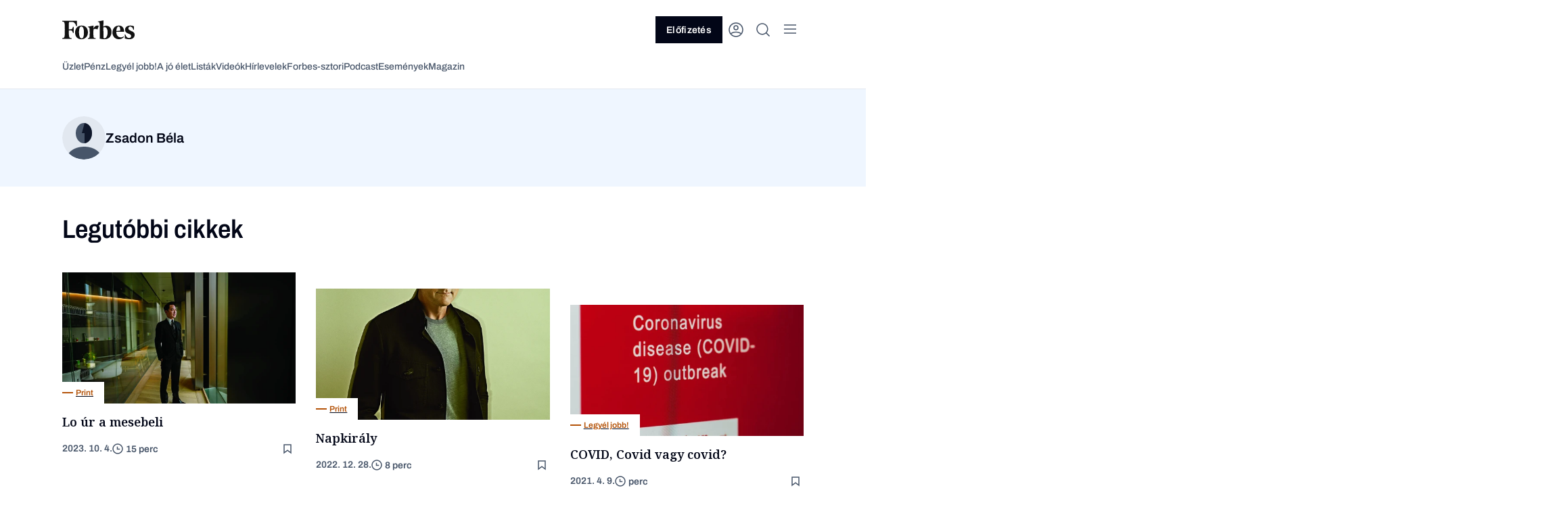

--- FILE ---
content_type: text/html; charset=UTF-8
request_url: https://forbes.hu/szerzok/bela_zsadon/
body_size: 26712
content:

<!doctype html>
<html class="forbes-frontend" lang="hu">

<head>
	<meta charset="UTF-8">
	<meta name="viewport" content="width=device-width, initial-scale=1">
	<meta name="format-detection" content="telephone=no">
		<link rel="profile" href="https://gmpg.org/xfn/11">
	<link rel="icon" type="image/png" href="https://forbes.hu/wp-content/themes/frontend/assets/icons/favicon-32x32.png"
		  sizes="32x32">
	<link rel="icon" type="image/png" href="https://forbes.hu/wp-content/themes/frontend/assets/icons/favicon-16x16.png"
		  sizes="16x16">

	<!-- Pass constants to window -->
	<script>
				window.AI_API_URL = "https:\/\/ai.forbes.hu\/api\/v1";
						window.FEATURE_TOGGLE_MY_ACCOUNT = true;
			</script>

	<script>
		window.forbesTranslations = {};

		window.forbesCustomLeaderboardAdSlot = null;
	</script>

	<!-- Include Seznam scripts for CZ sites -->
	
	
		<!-- Google Tag Manager -->
		<script>
			(function(w, d, s, l, i) {
				w[l] = w[l] || [];
				w[l].push({ 'gtm.start': new Date().getTime(), event: 'gtm.js' });
				var f = d.getElementsByTagName(s)[0],
					j = d.createElement(s)
										, dl = l != 'dataLayer' ? '&l=' + l : ''
					;
				j.async = true;
				j.src = 'https://www.googletagmanager.com/gtm.js?id=GTM-W3D59T7' + dl;
				f.parentNode.insertBefore(j, f);
			})(window, document, 'script', 'dataLayer', 'GTM-W3D59T7');
		</script>
		<!-- End Google Tag Manager -->

		
	<meta name='robots' content='index, follow, max-image-preview:large, max-snippet:-1, max-video-preview:-1' />

	<!-- This site is optimized with the Yoast SEO plugin v23.5 - https://yoast.com/wordpress/plugins/seo/ -->
	<title>Zsadon Béla, Author at Forbes.hu</title>
	<link rel="canonical" href="https://www.forbes.hu/szerzok/bela_zsadon/" />
	<meta property="og:locale" content="hu_HU" />
	<meta property="og:type" content="profile" />
	<meta property="og:title" content="Zsadon Béla, Author at Forbes.hu" />
	<meta property="og:url" content="https://www.forbes.hu/szerzok/bela_zsadon/" />
	<meta property="og:site_name" content="Forbes.hu" />
	<meta property="og:image" content="https://secure.gravatar.com/avatar/4b4fe55dd9c7c93bd83a54b613a0eb1c?s=500&d=retro&r=g" />
	<meta name="twitter:card" content="summary_large_image" />
	<script type="application/ld+json" class="yoast-schema-graph">{"@context":"https://schema.org","@graph":[{"@type":"ProfilePage","@id":"https://forbes.hu/szerzok/bela_zsadon/","url":"https://forbes.hu/szerzok/bela_zsadon/","name":"Zsadon Béla, Author at Forbes.hu","isPartOf":{"@id":"https://forbes.hu/#website"},"primaryImageOfPage":{"@id":"https://forbes.hu/szerzok/bela_zsadon/#primaryimage"},"image":{"@id":"https://forbes.hu/szerzok/bela_zsadon/#primaryimage"},"thumbnailUrl":"https://cdn.forbes.hu/uploads/2023/10/FO081523_100-masolat.webp?r=eyJ3IjoyMDQ4LCJxIjo5MCwicyI6ImpwZyJ9","breadcrumb":{"@id":"https://forbes.hu/szerzok/bela_zsadon/#breadcrumb"},"inLanguage":"hu","potentialAction":[{"@type":"ReadAction","target":["https://forbes.hu/szerzok/bela_zsadon/"]}]},{"@type":"ImageObject","inLanguage":"hu","@id":"https://forbes.hu/szerzok/bela_zsadon/#primaryimage","url":"https://cdn.forbes.hu/uploads/2023/10/FO081523_100-masolat.webp?r=eyJ3IjoyMDQ4LCJxIjo5MCwicyI6ImpwZyJ9","contentUrl":"https://cdn.forbes.hu/uploads/2023/10/FO081523_100-masolat.webp?r=eyJ3IjoyMDQ4LCJxIjo5MCwicyI6ImpwZyJ9","width":1000,"height":667},{"@type":"BreadcrumbList","@id":"https://forbes.hu/szerzok/bela_zsadon/#breadcrumb","itemListElement":[{"@type":"ListItem","position":1,"name":"Home","item":"https://forbes.hu/"},{"@type":"ListItem","position":2,"name":"Archives for Zsadon Béla"}]},{"@type":"WebSite","@id":"https://forbes.hu/#website","url":"https://forbes.hu/","name":"Forbes.hu","description":"","potentialAction":[{"@type":"SearchAction","target":{"@type":"EntryPoint","urlTemplate":"https://forbes.hu/?s={search_term_string}"},"query-input":{"@type":"PropertyValueSpecification","valueRequired":true,"valueName":"search_term_string"}}],"inLanguage":"hu"},{"@type":"Person","@id":"https://forbes.hu/#/schema/person/1d90d04ac596ba885885c2eb5e5ba14e","name":"Zsadon Béla","image":{"@type":"ImageObject","inLanguage":"hu","@id":"https://forbes.hu/#/schema/person/image/","url":"https://secure.gravatar.com/avatar/4b4fe55dd9c7c93bd83a54b613a0eb1c?s=96&d=retro&r=g","contentUrl":"https://secure.gravatar.com/avatar/4b4fe55dd9c7c93bd83a54b613a0eb1c?s=96&d=retro&r=g","caption":"Zsadon Béla"},"mainEntityOfPage":{"@id":"https://forbes.hu/szerzok/bela_zsadon/"}}]}</script>
	<!-- / Yoast SEO plugin. -->


<link rel='dns-prefetch' href='//forbes.hu' />
<link rel='dns-prefetch' href='//securepubads.g.doubleclick.net' />
<link rel='dns-prefetch' href='//forbes.cz' />
<link rel='dns-prefetch' href='//cdn.forbes.hu' />
<link rel="alternate" type="application/rss+xml" title="Forbes.hu &raquo; Szerző: Zsadon Béla hírcsatorna" href="https://forbes.hu/szerzok/bela_zsadon/feed/" />
<script type="text/javascript">
/* <![CDATA[ */
window._wpemojiSettings = {"baseUrl":"https:\/\/s.w.org\/images\/core\/emoji\/15.0.3\/72x72\/","ext":".png","svgUrl":"https:\/\/s.w.org\/images\/core\/emoji\/15.0.3\/svg\/","svgExt":".svg","source":{"concatemoji":"https:\/\/forbes.hu\/wp-includes\/js\/wp-emoji-release.min.js?ver=6.6.2"}};
/*! This file is auto-generated */
!function(i,n){var o,s,e;function c(e){try{var t={supportTests:e,timestamp:(new Date).valueOf()};sessionStorage.setItem(o,JSON.stringify(t))}catch(e){}}function p(e,t,n){e.clearRect(0,0,e.canvas.width,e.canvas.height),e.fillText(t,0,0);var t=new Uint32Array(e.getImageData(0,0,e.canvas.width,e.canvas.height).data),r=(e.clearRect(0,0,e.canvas.width,e.canvas.height),e.fillText(n,0,0),new Uint32Array(e.getImageData(0,0,e.canvas.width,e.canvas.height).data));return t.every(function(e,t){return e===r[t]})}function u(e,t,n){switch(t){case"flag":return n(e,"\ud83c\udff3\ufe0f\u200d\u26a7\ufe0f","\ud83c\udff3\ufe0f\u200b\u26a7\ufe0f")?!1:!n(e,"\ud83c\uddfa\ud83c\uddf3","\ud83c\uddfa\u200b\ud83c\uddf3")&&!n(e,"\ud83c\udff4\udb40\udc67\udb40\udc62\udb40\udc65\udb40\udc6e\udb40\udc67\udb40\udc7f","\ud83c\udff4\u200b\udb40\udc67\u200b\udb40\udc62\u200b\udb40\udc65\u200b\udb40\udc6e\u200b\udb40\udc67\u200b\udb40\udc7f");case"emoji":return!n(e,"\ud83d\udc26\u200d\u2b1b","\ud83d\udc26\u200b\u2b1b")}return!1}function f(e,t,n){var r="undefined"!=typeof WorkerGlobalScope&&self instanceof WorkerGlobalScope?new OffscreenCanvas(300,150):i.createElement("canvas"),a=r.getContext("2d",{willReadFrequently:!0}),o=(a.textBaseline="top",a.font="600 32px Arial",{});return e.forEach(function(e){o[e]=t(a,e,n)}),o}function t(e){var t=i.createElement("script");t.src=e,t.defer=!0,i.head.appendChild(t)}"undefined"!=typeof Promise&&(o="wpEmojiSettingsSupports",s=["flag","emoji"],n.supports={everything:!0,everythingExceptFlag:!0},e=new Promise(function(e){i.addEventListener("DOMContentLoaded",e,{once:!0})}),new Promise(function(t){var n=function(){try{var e=JSON.parse(sessionStorage.getItem(o));if("object"==typeof e&&"number"==typeof e.timestamp&&(new Date).valueOf()<e.timestamp+604800&&"object"==typeof e.supportTests)return e.supportTests}catch(e){}return null}();if(!n){if("undefined"!=typeof Worker&&"undefined"!=typeof OffscreenCanvas&&"undefined"!=typeof URL&&URL.createObjectURL&&"undefined"!=typeof Blob)try{var e="postMessage("+f.toString()+"("+[JSON.stringify(s),u.toString(),p.toString()].join(",")+"));",r=new Blob([e],{type:"text/javascript"}),a=new Worker(URL.createObjectURL(r),{name:"wpTestEmojiSupports"});return void(a.onmessage=function(e){c(n=e.data),a.terminate(),t(n)})}catch(e){}c(n=f(s,u,p))}t(n)}).then(function(e){for(var t in e)n.supports[t]=e[t],n.supports.everything=n.supports.everything&&n.supports[t],"flag"!==t&&(n.supports.everythingExceptFlag=n.supports.everythingExceptFlag&&n.supports[t]);n.supports.everythingExceptFlag=n.supports.everythingExceptFlag&&!n.supports.flag,n.DOMReady=!1,n.readyCallback=function(){n.DOMReady=!0}}).then(function(){return e}).then(function(){var e;n.supports.everything||(n.readyCallback(),(e=n.source||{}).concatemoji?t(e.concatemoji):e.wpemoji&&e.twemoji&&(t(e.twemoji),t(e.wpemoji)))}))}((window,document),window._wpemojiSettings);
/* ]]> */
</script>
<style id='wp-emoji-styles-inline-css' type='text/css'>

	img.wp-smiley, img.emoji {
		display: inline !important;
		border: none !important;
		box-shadow: none !important;
		height: 1em !important;
		width: 1em !important;
		margin: 0 0.07em !important;
		vertical-align: -0.1em !important;
		background: none !important;
		padding: 0 !important;
	}
</style>
<link rel='stylesheet' id='wp-block-library-css' href='https://forbes.hu/wp-includes/css/dist/block-library/style.min.css?ver=6.6.2' type='text/css' media='all' />
<style id='global-styles-inline-css' type='text/css'>
:root{--wp--preset--aspect-ratio--square: 1;--wp--preset--aspect-ratio--4-3: 4/3;--wp--preset--aspect-ratio--3-4: 3/4;--wp--preset--aspect-ratio--3-2: 3/2;--wp--preset--aspect-ratio--2-3: 2/3;--wp--preset--aspect-ratio--16-9: 16/9;--wp--preset--aspect-ratio--9-16: 9/16;--wp--preset--color--black: #000000;--wp--preset--color--cyan-bluish-gray: #abb8c3;--wp--preset--color--white: #ffffff;--wp--preset--color--pale-pink: #f78da7;--wp--preset--color--vivid-red: #cf2e2e;--wp--preset--color--luminous-vivid-orange: #ff6900;--wp--preset--color--luminous-vivid-amber: #fcb900;--wp--preset--color--light-green-cyan: #7bdcb5;--wp--preset--color--vivid-green-cyan: #00d084;--wp--preset--color--pale-cyan-blue: #8ed1fc;--wp--preset--color--vivid-cyan-blue: #0693e3;--wp--preset--color--vivid-purple: #9b51e0;--wp--preset--color--text-primary: var(--color-text-primary);--wp--preset--color--text-secondary: var(--color-text-secondary);--wp--preset--color--text-brand: var(--color-text-brand);--wp--preset--color--text-success: var(--color-text-success);--wp--preset--color--text-error: var(--color-text-error);--wp--preset--color--text-primary-invert: var(--color-text-primary-invert);--wp--preset--color--text-secondary-invert: var(--color-text-secondary-invert);--wp--preset--color--surface-primary: var(--color-surface-primary);--wp--preset--color--surface-primary-invert: var(--color-surface-primary-invert);--wp--preset--color--surface-secondary: var(--color-surface-secondary);--wp--preset--color--surface-secondary-invert: var(--color-surface-secondary-invert);--wp--preset--color--surface-tertiary: var(--color-surface-tertiary);--wp--preset--color--surface-tertiary-invert: var(--color-surface-tertiary-invert);--wp--preset--color--surface-invert: var(--color-surface-invert);--wp--preset--color--surface-icon: var(--color-surface-icon);--wp--preset--color--surface-program-premium: var(--color-surface-program-premium);--wp--preset--color--surface-program-standard: var(--color-surface-program-standard);--wp--preset--color--surface-brand-light: var(--color-surface-brand-light);--wp--preset--color--surface-brand-dark: var(--color-surface-brand-dark);--wp--preset--color--surface-accent-blue: var(--color-surface-accent-blue);--wp--preset--color--surface-accent-emerald: var(--color-surface-accent-emerald);--wp--preset--color--surface-accent-rose: var(--color-surface-accent-rose);--wp--preset--color--icon-primary: var(--color-icon-primary);--wp--preset--color--icon-primary-invert: var(--color-icon-primary-invert);--wp--preset--color--icon-secondary: var(--color-icon-secondary);--wp--preset--color--icon-secondary-invert: var(--color-icon-secondary-invert);--wp--preset--color--icon-on-light: var(--color-icon-onLight);--wp--preset--color--icon-on-light-invert: var(--color-icon-onLight-invert);--wp--preset--color--icon-on-dark: var(--color-icon-onDark);--wp--preset--color--icon-on-dark-invert: var(--color-icon-onDark-invert);--wp--preset--color--button-primary: var(--color-button-primary);--wp--preset--color--button-secondary: var(--color-button-secondary);--wp--preset--color--button-primary-pressed: var(--color-button-primary-pressed);--wp--preset--color--button-secondary-pressed: var(--color-button-secondary-pressed);--wp--preset--color--button-primary-disabled: var(--color-button-primary-disabled);--wp--preset--color--button-secondary-disabled: var(--color-button-secondary-disabled);--wp--preset--color--button-secondary-disabled-invert: var(--color-button-secondary-disabled-invert);--wp--preset--color--button-primary-invert: var(--color-button-primary-invert);--wp--preset--color--link-default: var(--color-link-default);--wp--preset--color--link-hover: var(--color-link-hover);--wp--preset--color--link-hover-invert: var(--color-link-hover-invert);--wp--preset--color--link-visited: var(--color-link-visited);--wp--preset--color--link-life-hover: var(--color-link-life-hover);--wp--preset--color--link-life-visisted: var(--color-link-life-visisted);--wp--preset--color--link-status-success-default: var(--color-link-status-success-default);--wp--preset--color--link-status-success-hover: var(--color-link-status-success-hover);--wp--preset--color--link-status-alert-default: var(--color-link-status-alert-default);--wp--preset--color--link-status-alert-hover: var(--color-link-status-alert-hover);--wp--preset--color--tag-default: var(--color-tag-default);--wp--preset--color--tag-default-invert: var(--color-tag-default-invert);--wp--preset--color--tag-hover: var(--color-tag-hover);--wp--preset--color--tag-life-default: var(--color-tag-life-default);--wp--preset--color--tag-life-hover: var(--color-tag-life-hover);--wp--preset--color--input-border-default: var(--color-input-border-default);--wp--preset--color--input-border-hover: var(--color-input-border-hover);--wp--preset--color--input-border-active: var(--color-input-border-active);--wp--preset--color--input-border-success: var(--color-input-border-success);--wp--preset--color--input-border-error: var(--color-input-border-error);--wp--preset--color--divider: var(--color-divider);--wp--preset--color--divider-invert: var(--color-divider-invert);--wp--preset--color--other-slate-foreground: var(--color-other-slate-foreground);--wp--preset--color--other-slate-background: var(--color-other-slate-background);--wp--preset--color--other-stone-foreground: var(--color-other-stone-foreground);--wp--preset--color--other-stone-background: var(--color-other-stone-background);--wp--preset--color--other-emerald-foreground: var(--color-other-emerald-foreground);--wp--preset--color--other-emerald-background: var(--color-other-emerald-background);--wp--preset--color--other-blue-foreground: var(--color-other-blue-foreground);--wp--preset--color--other-blue-background: var(--color-other-blue-background);--wp--preset--color--other-pink-foreground: var(--color-other-pink-foreground);--wp--preset--color--other-pink-background: var(--color-other-pink-background);--wp--preset--color--surface-secondary-opacity: var(--color-surface-secondary-opacity);--wp--preset--color--post-background: var(--color-post-background);--wp--preset--color--product-background: var(--color-product-background);--wp--preset--color--subscribe-bar-background: var(--color-subscribe-bar-background);--wp--preset--color--subscribe-bar-text: var(--color-subscribe-bar-text);--wp--preset--color--subscribe-bar-button: var(--color-subscribe-bar-button);--wp--preset--color--subscribe-bar-highlight: var(--color-subscribe-bar-highlight);--wp--preset--color--white-darkfixed: var(--color-white-darkfixed);--wp--preset--color--background-darkfixed: var(--color-background-darkfixed);--wp--preset--color--bodytext-darkfixed: var(--color-bodytext-darkfixed);--wp--preset--color--border-darkfixed: var(--color-border-darkfixed);--wp--preset--color--tag-default-darkfixed: var(--color-tag-default-darkfixed);--wp--preset--color--tag-hover-darkfixed: var(--color-tag-hover-darkfixed);--wp--preset--color--tag-life-default-darkfixed: var(--color-tag-life-default-darkfixed);--wp--preset--color--tag-life-hover-darkfixed: var(--color-tag-life-hover-darkfixed);--wp--preset--color--telekom-pink: var(--color-telekom-pink);--wp--preset--color--telekom-teal: var(--color-telekom-teal);--wp--preset--color--telekom-violet: var(--color-telekom-violet);--wp--preset--gradient--vivid-cyan-blue-to-vivid-purple: linear-gradient(135deg,rgba(6,147,227,1) 0%,rgb(155,81,224) 100%);--wp--preset--gradient--light-green-cyan-to-vivid-green-cyan: linear-gradient(135deg,rgb(122,220,180) 0%,rgb(0,208,130) 100%);--wp--preset--gradient--luminous-vivid-amber-to-luminous-vivid-orange: linear-gradient(135deg,rgba(252,185,0,1) 0%,rgba(255,105,0,1) 100%);--wp--preset--gradient--luminous-vivid-orange-to-vivid-red: linear-gradient(135deg,rgba(255,105,0,1) 0%,rgb(207,46,46) 100%);--wp--preset--gradient--very-light-gray-to-cyan-bluish-gray: linear-gradient(135deg,rgb(238,238,238) 0%,rgb(169,184,195) 100%);--wp--preset--gradient--cool-to-warm-spectrum: linear-gradient(135deg,rgb(74,234,220) 0%,rgb(151,120,209) 20%,rgb(207,42,186) 40%,rgb(238,44,130) 60%,rgb(251,105,98) 80%,rgb(254,248,76) 100%);--wp--preset--gradient--blush-light-purple: linear-gradient(135deg,rgb(255,206,236) 0%,rgb(152,150,240) 100%);--wp--preset--gradient--blush-bordeaux: linear-gradient(135deg,rgb(254,205,165) 0%,rgb(254,45,45) 50%,rgb(107,0,62) 100%);--wp--preset--gradient--luminous-dusk: linear-gradient(135deg,rgb(255,203,112) 0%,rgb(199,81,192) 50%,rgb(65,88,208) 100%);--wp--preset--gradient--pale-ocean: linear-gradient(135deg,rgb(255,245,203) 0%,rgb(182,227,212) 50%,rgb(51,167,181) 100%);--wp--preset--gradient--electric-grass: linear-gradient(135deg,rgb(202,248,128) 0%,rgb(113,206,126) 100%);--wp--preset--gradient--midnight: linear-gradient(135deg,rgb(2,3,129) 0%,rgb(40,116,252) 100%);--wp--preset--font-size--small: 13px;--wp--preset--font-size--medium: 20px;--wp--preset--font-size--large: 36px;--wp--preset--font-size--x-large: 42px;--wp--preset--font-size--h-1: 5.2rem;--wp--preset--font-size--h-2: 4.6rem;--wp--preset--font-size--h-3: 3.8rem;--wp--preset--font-size--h-4: 2.8rem;--wp--preset--font-size--h-5: 2.2rem;--wp--preset--font-size--h-6: 1.8rem;--wp--preset--font-size--body: 1.8rem;--wp--preset--font-size--lead: 2rem;--wp--preset--font-size--basic-16: 1.6rem;--wp--preset--font-size--basic-14: 1.4rem;--wp--preset--font-size--tag-text: 1.2rem;--wp--preset--font-size--small-text: 1rem;--wp--preset--font-size--link-20: 2rem;--wp--preset--font-size--link-16: 1.6rem;--wp--preset--font-size--link-14: 1.4rem;--wp--preset--font-family--noto-serif: var(--font-noto-serif);--wp--preset--font-family--archivo: var(--font-archivo);--wp--preset--font-family--jetbrains-mono: var(--font-jetbrains-mono);--wp--preset--spacing--20: 0.44rem;--wp--preset--spacing--30: 0.67rem;--wp--preset--spacing--40: 1rem;--wp--preset--spacing--50: 1.5rem;--wp--preset--spacing--60: 2.25rem;--wp--preset--spacing--70: 3.38rem;--wp--preset--spacing--80: 5.06rem;--wp--preset--shadow--natural: 6px 6px 9px rgba(0, 0, 0, 0.2);--wp--preset--shadow--deep: 12px 12px 50px rgba(0, 0, 0, 0.4);--wp--preset--shadow--sharp: 6px 6px 0px rgba(0, 0, 0, 0.2);--wp--preset--shadow--outlined: 6px 6px 0px -3px rgba(255, 255, 255, 1), 6px 6px rgba(0, 0, 0, 1);--wp--preset--shadow--crisp: 6px 6px 0px rgba(0, 0, 0, 1);--wp--preset--shadow--level-1: var(--box-shadow-level-1);--wp--preset--shadow--level-2: var(--box-shadow-level-2);--wp--preset--shadow--level-3: var(--box-shadow-level-3);--wp--preset--shadow--level-4: var(--box-shadow-level-4);--wp--preset--shadow--level-5: var(--box-shadow-level-5);--wp--preset--shadow--elevation-light-locker: var(--box-shadow-elevation-light-locker);--wp--preset--shadow--elevation-light-level-2: var(--box-shadow-elevation-light-level-2);--wp--preset--shadow--elevation-light-level-3: var(--box-shadow-elevation-light-level-3);--wp--preset--shadow--extra: var(--box-shadow-extra);}:root { --wp--style--global--content-size: 840px;--wp--style--global--wide-size: 1100px; }:where(body) { margin: 0; }.wp-site-blocks > .alignleft { float: left; margin-right: 2em; }.wp-site-blocks > .alignright { float: right; margin-left: 2em; }.wp-site-blocks > .aligncenter { justify-content: center; margin-left: auto; margin-right: auto; }:where(.is-layout-flex){gap: 0.5em;}:where(.is-layout-grid){gap: 0.5em;}.is-layout-flow > .alignleft{float: left;margin-inline-start: 0;margin-inline-end: 2em;}.is-layout-flow > .alignright{float: right;margin-inline-start: 2em;margin-inline-end: 0;}.is-layout-flow > .aligncenter{margin-left: auto !important;margin-right: auto !important;}.is-layout-constrained > .alignleft{float: left;margin-inline-start: 0;margin-inline-end: 2em;}.is-layout-constrained > .alignright{float: right;margin-inline-start: 2em;margin-inline-end: 0;}.is-layout-constrained > .aligncenter{margin-left: auto !important;margin-right: auto !important;}.is-layout-constrained > :where(:not(.alignleft):not(.alignright):not(.alignfull)){max-width: var(--wp--style--global--content-size);margin-left: auto !important;margin-right: auto !important;}.is-layout-constrained > .alignwide{max-width: var(--wp--style--global--wide-size);}body .is-layout-flex{display: flex;}.is-layout-flex{flex-wrap: wrap;align-items: center;}.is-layout-flex > :is(*, div){margin: 0;}body .is-layout-grid{display: grid;}.is-layout-grid > :is(*, div){margin: 0;}body{padding-top: 0px;padding-right: 0px;padding-bottom: 0px;padding-left: 0px;}a:where(:not(.wp-element-button)){text-decoration: underline;}:root :where(.wp-element-button, .wp-block-button__link){background-color: #32373c;border-width: 0;color: #fff;font-family: inherit;font-size: inherit;line-height: inherit;padding: calc(0.667em + 2px) calc(1.333em + 2px);text-decoration: none;}.has-black-color{color: var(--wp--preset--color--black) !important;}.has-cyan-bluish-gray-color{color: var(--wp--preset--color--cyan-bluish-gray) !important;}.has-white-color{color: var(--wp--preset--color--white) !important;}.has-pale-pink-color{color: var(--wp--preset--color--pale-pink) !important;}.has-vivid-red-color{color: var(--wp--preset--color--vivid-red) !important;}.has-luminous-vivid-orange-color{color: var(--wp--preset--color--luminous-vivid-orange) !important;}.has-luminous-vivid-amber-color{color: var(--wp--preset--color--luminous-vivid-amber) !important;}.has-light-green-cyan-color{color: var(--wp--preset--color--light-green-cyan) !important;}.has-vivid-green-cyan-color{color: var(--wp--preset--color--vivid-green-cyan) !important;}.has-pale-cyan-blue-color{color: var(--wp--preset--color--pale-cyan-blue) !important;}.has-vivid-cyan-blue-color{color: var(--wp--preset--color--vivid-cyan-blue) !important;}.has-vivid-purple-color{color: var(--wp--preset--color--vivid-purple) !important;}.has-text-primary-color{color: var(--wp--preset--color--text-primary) !important;}.has-text-secondary-color{color: var(--wp--preset--color--text-secondary) !important;}.has-text-brand-color{color: var(--wp--preset--color--text-brand) !important;}.has-text-success-color{color: var(--wp--preset--color--text-success) !important;}.has-text-error-color{color: var(--wp--preset--color--text-error) !important;}.has-text-primary-invert-color{color: var(--wp--preset--color--text-primary-invert) !important;}.has-text-secondary-invert-color{color: var(--wp--preset--color--text-secondary-invert) !important;}.has-surface-primary-color{color: var(--wp--preset--color--surface-primary) !important;}.has-surface-primary-invert-color{color: var(--wp--preset--color--surface-primary-invert) !important;}.has-surface-secondary-color{color: var(--wp--preset--color--surface-secondary) !important;}.has-surface-secondary-invert-color{color: var(--wp--preset--color--surface-secondary-invert) !important;}.has-surface-tertiary-color{color: var(--wp--preset--color--surface-tertiary) !important;}.has-surface-tertiary-invert-color{color: var(--wp--preset--color--surface-tertiary-invert) !important;}.has-surface-invert-color{color: var(--wp--preset--color--surface-invert) !important;}.has-surface-icon-color{color: var(--wp--preset--color--surface-icon) !important;}.has-surface-program-premium-color{color: var(--wp--preset--color--surface-program-premium) !important;}.has-surface-program-standard-color{color: var(--wp--preset--color--surface-program-standard) !important;}.has-surface-brand-light-color{color: var(--wp--preset--color--surface-brand-light) !important;}.has-surface-brand-dark-color{color: var(--wp--preset--color--surface-brand-dark) !important;}.has-surface-accent-blue-color{color: var(--wp--preset--color--surface-accent-blue) !important;}.has-surface-accent-emerald-color{color: var(--wp--preset--color--surface-accent-emerald) !important;}.has-surface-accent-rose-color{color: var(--wp--preset--color--surface-accent-rose) !important;}.has-icon-primary-color{color: var(--wp--preset--color--icon-primary) !important;}.has-icon-primary-invert-color{color: var(--wp--preset--color--icon-primary-invert) !important;}.has-icon-secondary-color{color: var(--wp--preset--color--icon-secondary) !important;}.has-icon-secondary-invert-color{color: var(--wp--preset--color--icon-secondary-invert) !important;}.has-icon-on-light-color{color: var(--wp--preset--color--icon-on-light) !important;}.has-icon-on-light-invert-color{color: var(--wp--preset--color--icon-on-light-invert) !important;}.has-icon-on-dark-color{color: var(--wp--preset--color--icon-on-dark) !important;}.has-icon-on-dark-invert-color{color: var(--wp--preset--color--icon-on-dark-invert) !important;}.has-button-primary-color{color: var(--wp--preset--color--button-primary) !important;}.has-button-secondary-color{color: var(--wp--preset--color--button-secondary) !important;}.has-button-primary-pressed-color{color: var(--wp--preset--color--button-primary-pressed) !important;}.has-button-secondary-pressed-color{color: var(--wp--preset--color--button-secondary-pressed) !important;}.has-button-primary-disabled-color{color: var(--wp--preset--color--button-primary-disabled) !important;}.has-button-secondary-disabled-color{color: var(--wp--preset--color--button-secondary-disabled) !important;}.has-button-secondary-disabled-invert-color{color: var(--wp--preset--color--button-secondary-disabled-invert) !important;}.has-button-primary-invert-color{color: var(--wp--preset--color--button-primary-invert) !important;}.has-link-default-color{color: var(--wp--preset--color--link-default) !important;}.has-link-hover-color{color: var(--wp--preset--color--link-hover) !important;}.has-link-hover-invert-color{color: var(--wp--preset--color--link-hover-invert) !important;}.has-link-visited-color{color: var(--wp--preset--color--link-visited) !important;}.has-link-life-hover-color{color: var(--wp--preset--color--link-life-hover) !important;}.has-link-life-visisted-color{color: var(--wp--preset--color--link-life-visisted) !important;}.has-link-status-success-default-color{color: var(--wp--preset--color--link-status-success-default) !important;}.has-link-status-success-hover-color{color: var(--wp--preset--color--link-status-success-hover) !important;}.has-link-status-alert-default-color{color: var(--wp--preset--color--link-status-alert-default) !important;}.has-link-status-alert-hover-color{color: var(--wp--preset--color--link-status-alert-hover) !important;}.has-tag-default-color{color: var(--wp--preset--color--tag-default) !important;}.has-tag-default-invert-color{color: var(--wp--preset--color--tag-default-invert) !important;}.has-tag-hover-color{color: var(--wp--preset--color--tag-hover) !important;}.has-tag-life-default-color{color: var(--wp--preset--color--tag-life-default) !important;}.has-tag-life-hover-color{color: var(--wp--preset--color--tag-life-hover) !important;}.has-input-border-default-color{color: var(--wp--preset--color--input-border-default) !important;}.has-input-border-hover-color{color: var(--wp--preset--color--input-border-hover) !important;}.has-input-border-active-color{color: var(--wp--preset--color--input-border-active) !important;}.has-input-border-success-color{color: var(--wp--preset--color--input-border-success) !important;}.has-input-border-error-color{color: var(--wp--preset--color--input-border-error) !important;}.has-divider-color{color: var(--wp--preset--color--divider) !important;}.has-divider-invert-color{color: var(--wp--preset--color--divider-invert) !important;}.has-other-slate-foreground-color{color: var(--wp--preset--color--other-slate-foreground) !important;}.has-other-slate-background-color{color: var(--wp--preset--color--other-slate-background) !important;}.has-other-stone-foreground-color{color: var(--wp--preset--color--other-stone-foreground) !important;}.has-other-stone-background-color{color: var(--wp--preset--color--other-stone-background) !important;}.has-other-emerald-foreground-color{color: var(--wp--preset--color--other-emerald-foreground) !important;}.has-other-emerald-background-color{color: var(--wp--preset--color--other-emerald-background) !important;}.has-other-blue-foreground-color{color: var(--wp--preset--color--other-blue-foreground) !important;}.has-other-blue-background-color{color: var(--wp--preset--color--other-blue-background) !important;}.has-other-pink-foreground-color{color: var(--wp--preset--color--other-pink-foreground) !important;}.has-other-pink-background-color{color: var(--wp--preset--color--other-pink-background) !important;}.has-surface-secondary-opacity-color{color: var(--wp--preset--color--surface-secondary-opacity) !important;}.has-post-background-color{color: var(--wp--preset--color--post-background) !important;}.has-product-background-color{color: var(--wp--preset--color--product-background) !important;}.has-subscribe-bar-background-color{color: var(--wp--preset--color--subscribe-bar-background) !important;}.has-subscribe-bar-text-color{color: var(--wp--preset--color--subscribe-bar-text) !important;}.has-subscribe-bar-button-color{color: var(--wp--preset--color--subscribe-bar-button) !important;}.has-subscribe-bar-highlight-color{color: var(--wp--preset--color--subscribe-bar-highlight) !important;}.has-white-darkfixed-color{color: var(--wp--preset--color--white-darkfixed) !important;}.has-background-darkfixed-color{color: var(--wp--preset--color--background-darkfixed) !important;}.has-bodytext-darkfixed-color{color: var(--wp--preset--color--bodytext-darkfixed) !important;}.has-border-darkfixed-color{color: var(--wp--preset--color--border-darkfixed) !important;}.has-tag-default-darkfixed-color{color: var(--wp--preset--color--tag-default-darkfixed) !important;}.has-tag-hover-darkfixed-color{color: var(--wp--preset--color--tag-hover-darkfixed) !important;}.has-tag-life-default-darkfixed-color{color: var(--wp--preset--color--tag-life-default-darkfixed) !important;}.has-tag-life-hover-darkfixed-color{color: var(--wp--preset--color--tag-life-hover-darkfixed) !important;}.has-telekom-pink-color{color: var(--wp--preset--color--telekom-pink) !important;}.has-telekom-teal-color{color: var(--wp--preset--color--telekom-teal) !important;}.has-telekom-violet-color{color: var(--wp--preset--color--telekom-violet) !important;}.has-black-background-color{background-color: var(--wp--preset--color--black) !important;}.has-cyan-bluish-gray-background-color{background-color: var(--wp--preset--color--cyan-bluish-gray) !important;}.has-white-background-color{background-color: var(--wp--preset--color--white) !important;}.has-pale-pink-background-color{background-color: var(--wp--preset--color--pale-pink) !important;}.has-vivid-red-background-color{background-color: var(--wp--preset--color--vivid-red) !important;}.has-luminous-vivid-orange-background-color{background-color: var(--wp--preset--color--luminous-vivid-orange) !important;}.has-luminous-vivid-amber-background-color{background-color: var(--wp--preset--color--luminous-vivid-amber) !important;}.has-light-green-cyan-background-color{background-color: var(--wp--preset--color--light-green-cyan) !important;}.has-vivid-green-cyan-background-color{background-color: var(--wp--preset--color--vivid-green-cyan) !important;}.has-pale-cyan-blue-background-color{background-color: var(--wp--preset--color--pale-cyan-blue) !important;}.has-vivid-cyan-blue-background-color{background-color: var(--wp--preset--color--vivid-cyan-blue) !important;}.has-vivid-purple-background-color{background-color: var(--wp--preset--color--vivid-purple) !important;}.has-text-primary-background-color{background-color: var(--wp--preset--color--text-primary) !important;}.has-text-secondary-background-color{background-color: var(--wp--preset--color--text-secondary) !important;}.has-text-brand-background-color{background-color: var(--wp--preset--color--text-brand) !important;}.has-text-success-background-color{background-color: var(--wp--preset--color--text-success) !important;}.has-text-error-background-color{background-color: var(--wp--preset--color--text-error) !important;}.has-text-primary-invert-background-color{background-color: var(--wp--preset--color--text-primary-invert) !important;}.has-text-secondary-invert-background-color{background-color: var(--wp--preset--color--text-secondary-invert) !important;}.has-surface-primary-background-color{background-color: var(--wp--preset--color--surface-primary) !important;}.has-surface-primary-invert-background-color{background-color: var(--wp--preset--color--surface-primary-invert) !important;}.has-surface-secondary-background-color{background-color: var(--wp--preset--color--surface-secondary) !important;}.has-surface-secondary-invert-background-color{background-color: var(--wp--preset--color--surface-secondary-invert) !important;}.has-surface-tertiary-background-color{background-color: var(--wp--preset--color--surface-tertiary) !important;}.has-surface-tertiary-invert-background-color{background-color: var(--wp--preset--color--surface-tertiary-invert) !important;}.has-surface-invert-background-color{background-color: var(--wp--preset--color--surface-invert) !important;}.has-surface-icon-background-color{background-color: var(--wp--preset--color--surface-icon) !important;}.has-surface-program-premium-background-color{background-color: var(--wp--preset--color--surface-program-premium) !important;}.has-surface-program-standard-background-color{background-color: var(--wp--preset--color--surface-program-standard) !important;}.has-surface-brand-light-background-color{background-color: var(--wp--preset--color--surface-brand-light) !important;}.has-surface-brand-dark-background-color{background-color: var(--wp--preset--color--surface-brand-dark) !important;}.has-surface-accent-blue-background-color{background-color: var(--wp--preset--color--surface-accent-blue) !important;}.has-surface-accent-emerald-background-color{background-color: var(--wp--preset--color--surface-accent-emerald) !important;}.has-surface-accent-rose-background-color{background-color: var(--wp--preset--color--surface-accent-rose) !important;}.has-icon-primary-background-color{background-color: var(--wp--preset--color--icon-primary) !important;}.has-icon-primary-invert-background-color{background-color: var(--wp--preset--color--icon-primary-invert) !important;}.has-icon-secondary-background-color{background-color: var(--wp--preset--color--icon-secondary) !important;}.has-icon-secondary-invert-background-color{background-color: var(--wp--preset--color--icon-secondary-invert) !important;}.has-icon-on-light-background-color{background-color: var(--wp--preset--color--icon-on-light) !important;}.has-icon-on-light-invert-background-color{background-color: var(--wp--preset--color--icon-on-light-invert) !important;}.has-icon-on-dark-background-color{background-color: var(--wp--preset--color--icon-on-dark) !important;}.has-icon-on-dark-invert-background-color{background-color: var(--wp--preset--color--icon-on-dark-invert) !important;}.has-button-primary-background-color{background-color: var(--wp--preset--color--button-primary) !important;}.has-button-secondary-background-color{background-color: var(--wp--preset--color--button-secondary) !important;}.has-button-primary-pressed-background-color{background-color: var(--wp--preset--color--button-primary-pressed) !important;}.has-button-secondary-pressed-background-color{background-color: var(--wp--preset--color--button-secondary-pressed) !important;}.has-button-primary-disabled-background-color{background-color: var(--wp--preset--color--button-primary-disabled) !important;}.has-button-secondary-disabled-background-color{background-color: var(--wp--preset--color--button-secondary-disabled) !important;}.has-button-secondary-disabled-invert-background-color{background-color: var(--wp--preset--color--button-secondary-disabled-invert) !important;}.has-button-primary-invert-background-color{background-color: var(--wp--preset--color--button-primary-invert) !important;}.has-link-default-background-color{background-color: var(--wp--preset--color--link-default) !important;}.has-link-hover-background-color{background-color: var(--wp--preset--color--link-hover) !important;}.has-link-hover-invert-background-color{background-color: var(--wp--preset--color--link-hover-invert) !important;}.has-link-visited-background-color{background-color: var(--wp--preset--color--link-visited) !important;}.has-link-life-hover-background-color{background-color: var(--wp--preset--color--link-life-hover) !important;}.has-link-life-visisted-background-color{background-color: var(--wp--preset--color--link-life-visisted) !important;}.has-link-status-success-default-background-color{background-color: var(--wp--preset--color--link-status-success-default) !important;}.has-link-status-success-hover-background-color{background-color: var(--wp--preset--color--link-status-success-hover) !important;}.has-link-status-alert-default-background-color{background-color: var(--wp--preset--color--link-status-alert-default) !important;}.has-link-status-alert-hover-background-color{background-color: var(--wp--preset--color--link-status-alert-hover) !important;}.has-tag-default-background-color{background-color: var(--wp--preset--color--tag-default) !important;}.has-tag-default-invert-background-color{background-color: var(--wp--preset--color--tag-default-invert) !important;}.has-tag-hover-background-color{background-color: var(--wp--preset--color--tag-hover) !important;}.has-tag-life-default-background-color{background-color: var(--wp--preset--color--tag-life-default) !important;}.has-tag-life-hover-background-color{background-color: var(--wp--preset--color--tag-life-hover) !important;}.has-input-border-default-background-color{background-color: var(--wp--preset--color--input-border-default) !important;}.has-input-border-hover-background-color{background-color: var(--wp--preset--color--input-border-hover) !important;}.has-input-border-active-background-color{background-color: var(--wp--preset--color--input-border-active) !important;}.has-input-border-success-background-color{background-color: var(--wp--preset--color--input-border-success) !important;}.has-input-border-error-background-color{background-color: var(--wp--preset--color--input-border-error) !important;}.has-divider-background-color{background-color: var(--wp--preset--color--divider) !important;}.has-divider-invert-background-color{background-color: var(--wp--preset--color--divider-invert) !important;}.has-other-slate-foreground-background-color{background-color: var(--wp--preset--color--other-slate-foreground) !important;}.has-other-slate-background-background-color{background-color: var(--wp--preset--color--other-slate-background) !important;}.has-other-stone-foreground-background-color{background-color: var(--wp--preset--color--other-stone-foreground) !important;}.has-other-stone-background-background-color{background-color: var(--wp--preset--color--other-stone-background) !important;}.has-other-emerald-foreground-background-color{background-color: var(--wp--preset--color--other-emerald-foreground) !important;}.has-other-emerald-background-background-color{background-color: var(--wp--preset--color--other-emerald-background) !important;}.has-other-blue-foreground-background-color{background-color: var(--wp--preset--color--other-blue-foreground) !important;}.has-other-blue-background-background-color{background-color: var(--wp--preset--color--other-blue-background) !important;}.has-other-pink-foreground-background-color{background-color: var(--wp--preset--color--other-pink-foreground) !important;}.has-other-pink-background-background-color{background-color: var(--wp--preset--color--other-pink-background) !important;}.has-surface-secondary-opacity-background-color{background-color: var(--wp--preset--color--surface-secondary-opacity) !important;}.has-post-background-background-color{background-color: var(--wp--preset--color--post-background) !important;}.has-product-background-background-color{background-color: var(--wp--preset--color--product-background) !important;}.has-subscribe-bar-background-background-color{background-color: var(--wp--preset--color--subscribe-bar-background) !important;}.has-subscribe-bar-text-background-color{background-color: var(--wp--preset--color--subscribe-bar-text) !important;}.has-subscribe-bar-button-background-color{background-color: var(--wp--preset--color--subscribe-bar-button) !important;}.has-subscribe-bar-highlight-background-color{background-color: var(--wp--preset--color--subscribe-bar-highlight) !important;}.has-white-darkfixed-background-color{background-color: var(--wp--preset--color--white-darkfixed) !important;}.has-background-darkfixed-background-color{background-color: var(--wp--preset--color--background-darkfixed) !important;}.has-bodytext-darkfixed-background-color{background-color: var(--wp--preset--color--bodytext-darkfixed) !important;}.has-border-darkfixed-background-color{background-color: var(--wp--preset--color--border-darkfixed) !important;}.has-tag-default-darkfixed-background-color{background-color: var(--wp--preset--color--tag-default-darkfixed) !important;}.has-tag-hover-darkfixed-background-color{background-color: var(--wp--preset--color--tag-hover-darkfixed) !important;}.has-tag-life-default-darkfixed-background-color{background-color: var(--wp--preset--color--tag-life-default-darkfixed) !important;}.has-tag-life-hover-darkfixed-background-color{background-color: var(--wp--preset--color--tag-life-hover-darkfixed) !important;}.has-telekom-pink-background-color{background-color: var(--wp--preset--color--telekom-pink) !important;}.has-telekom-teal-background-color{background-color: var(--wp--preset--color--telekom-teal) !important;}.has-telekom-violet-background-color{background-color: var(--wp--preset--color--telekom-violet) !important;}.has-black-border-color{border-color: var(--wp--preset--color--black) !important;}.has-cyan-bluish-gray-border-color{border-color: var(--wp--preset--color--cyan-bluish-gray) !important;}.has-white-border-color{border-color: var(--wp--preset--color--white) !important;}.has-pale-pink-border-color{border-color: var(--wp--preset--color--pale-pink) !important;}.has-vivid-red-border-color{border-color: var(--wp--preset--color--vivid-red) !important;}.has-luminous-vivid-orange-border-color{border-color: var(--wp--preset--color--luminous-vivid-orange) !important;}.has-luminous-vivid-amber-border-color{border-color: var(--wp--preset--color--luminous-vivid-amber) !important;}.has-light-green-cyan-border-color{border-color: var(--wp--preset--color--light-green-cyan) !important;}.has-vivid-green-cyan-border-color{border-color: var(--wp--preset--color--vivid-green-cyan) !important;}.has-pale-cyan-blue-border-color{border-color: var(--wp--preset--color--pale-cyan-blue) !important;}.has-vivid-cyan-blue-border-color{border-color: var(--wp--preset--color--vivid-cyan-blue) !important;}.has-vivid-purple-border-color{border-color: var(--wp--preset--color--vivid-purple) !important;}.has-text-primary-border-color{border-color: var(--wp--preset--color--text-primary) !important;}.has-text-secondary-border-color{border-color: var(--wp--preset--color--text-secondary) !important;}.has-text-brand-border-color{border-color: var(--wp--preset--color--text-brand) !important;}.has-text-success-border-color{border-color: var(--wp--preset--color--text-success) !important;}.has-text-error-border-color{border-color: var(--wp--preset--color--text-error) !important;}.has-text-primary-invert-border-color{border-color: var(--wp--preset--color--text-primary-invert) !important;}.has-text-secondary-invert-border-color{border-color: var(--wp--preset--color--text-secondary-invert) !important;}.has-surface-primary-border-color{border-color: var(--wp--preset--color--surface-primary) !important;}.has-surface-primary-invert-border-color{border-color: var(--wp--preset--color--surface-primary-invert) !important;}.has-surface-secondary-border-color{border-color: var(--wp--preset--color--surface-secondary) !important;}.has-surface-secondary-invert-border-color{border-color: var(--wp--preset--color--surface-secondary-invert) !important;}.has-surface-tertiary-border-color{border-color: var(--wp--preset--color--surface-tertiary) !important;}.has-surface-tertiary-invert-border-color{border-color: var(--wp--preset--color--surface-tertiary-invert) !important;}.has-surface-invert-border-color{border-color: var(--wp--preset--color--surface-invert) !important;}.has-surface-icon-border-color{border-color: var(--wp--preset--color--surface-icon) !important;}.has-surface-program-premium-border-color{border-color: var(--wp--preset--color--surface-program-premium) !important;}.has-surface-program-standard-border-color{border-color: var(--wp--preset--color--surface-program-standard) !important;}.has-surface-brand-light-border-color{border-color: var(--wp--preset--color--surface-brand-light) !important;}.has-surface-brand-dark-border-color{border-color: var(--wp--preset--color--surface-brand-dark) !important;}.has-surface-accent-blue-border-color{border-color: var(--wp--preset--color--surface-accent-blue) !important;}.has-surface-accent-emerald-border-color{border-color: var(--wp--preset--color--surface-accent-emerald) !important;}.has-surface-accent-rose-border-color{border-color: var(--wp--preset--color--surface-accent-rose) !important;}.has-icon-primary-border-color{border-color: var(--wp--preset--color--icon-primary) !important;}.has-icon-primary-invert-border-color{border-color: var(--wp--preset--color--icon-primary-invert) !important;}.has-icon-secondary-border-color{border-color: var(--wp--preset--color--icon-secondary) !important;}.has-icon-secondary-invert-border-color{border-color: var(--wp--preset--color--icon-secondary-invert) !important;}.has-icon-on-light-border-color{border-color: var(--wp--preset--color--icon-on-light) !important;}.has-icon-on-light-invert-border-color{border-color: var(--wp--preset--color--icon-on-light-invert) !important;}.has-icon-on-dark-border-color{border-color: var(--wp--preset--color--icon-on-dark) !important;}.has-icon-on-dark-invert-border-color{border-color: var(--wp--preset--color--icon-on-dark-invert) !important;}.has-button-primary-border-color{border-color: var(--wp--preset--color--button-primary) !important;}.has-button-secondary-border-color{border-color: var(--wp--preset--color--button-secondary) !important;}.has-button-primary-pressed-border-color{border-color: var(--wp--preset--color--button-primary-pressed) !important;}.has-button-secondary-pressed-border-color{border-color: var(--wp--preset--color--button-secondary-pressed) !important;}.has-button-primary-disabled-border-color{border-color: var(--wp--preset--color--button-primary-disabled) !important;}.has-button-secondary-disabled-border-color{border-color: var(--wp--preset--color--button-secondary-disabled) !important;}.has-button-secondary-disabled-invert-border-color{border-color: var(--wp--preset--color--button-secondary-disabled-invert) !important;}.has-button-primary-invert-border-color{border-color: var(--wp--preset--color--button-primary-invert) !important;}.has-link-default-border-color{border-color: var(--wp--preset--color--link-default) !important;}.has-link-hover-border-color{border-color: var(--wp--preset--color--link-hover) !important;}.has-link-hover-invert-border-color{border-color: var(--wp--preset--color--link-hover-invert) !important;}.has-link-visited-border-color{border-color: var(--wp--preset--color--link-visited) !important;}.has-link-life-hover-border-color{border-color: var(--wp--preset--color--link-life-hover) !important;}.has-link-life-visisted-border-color{border-color: var(--wp--preset--color--link-life-visisted) !important;}.has-link-status-success-default-border-color{border-color: var(--wp--preset--color--link-status-success-default) !important;}.has-link-status-success-hover-border-color{border-color: var(--wp--preset--color--link-status-success-hover) !important;}.has-link-status-alert-default-border-color{border-color: var(--wp--preset--color--link-status-alert-default) !important;}.has-link-status-alert-hover-border-color{border-color: var(--wp--preset--color--link-status-alert-hover) !important;}.has-tag-default-border-color{border-color: var(--wp--preset--color--tag-default) !important;}.has-tag-default-invert-border-color{border-color: var(--wp--preset--color--tag-default-invert) !important;}.has-tag-hover-border-color{border-color: var(--wp--preset--color--tag-hover) !important;}.has-tag-life-default-border-color{border-color: var(--wp--preset--color--tag-life-default) !important;}.has-tag-life-hover-border-color{border-color: var(--wp--preset--color--tag-life-hover) !important;}.has-input-border-default-border-color{border-color: var(--wp--preset--color--input-border-default) !important;}.has-input-border-hover-border-color{border-color: var(--wp--preset--color--input-border-hover) !important;}.has-input-border-active-border-color{border-color: var(--wp--preset--color--input-border-active) !important;}.has-input-border-success-border-color{border-color: var(--wp--preset--color--input-border-success) !important;}.has-input-border-error-border-color{border-color: var(--wp--preset--color--input-border-error) !important;}.has-divider-border-color{border-color: var(--wp--preset--color--divider) !important;}.has-divider-invert-border-color{border-color: var(--wp--preset--color--divider-invert) !important;}.has-other-slate-foreground-border-color{border-color: var(--wp--preset--color--other-slate-foreground) !important;}.has-other-slate-background-border-color{border-color: var(--wp--preset--color--other-slate-background) !important;}.has-other-stone-foreground-border-color{border-color: var(--wp--preset--color--other-stone-foreground) !important;}.has-other-stone-background-border-color{border-color: var(--wp--preset--color--other-stone-background) !important;}.has-other-emerald-foreground-border-color{border-color: var(--wp--preset--color--other-emerald-foreground) !important;}.has-other-emerald-background-border-color{border-color: var(--wp--preset--color--other-emerald-background) !important;}.has-other-blue-foreground-border-color{border-color: var(--wp--preset--color--other-blue-foreground) !important;}.has-other-blue-background-border-color{border-color: var(--wp--preset--color--other-blue-background) !important;}.has-other-pink-foreground-border-color{border-color: var(--wp--preset--color--other-pink-foreground) !important;}.has-other-pink-background-border-color{border-color: var(--wp--preset--color--other-pink-background) !important;}.has-surface-secondary-opacity-border-color{border-color: var(--wp--preset--color--surface-secondary-opacity) !important;}.has-post-background-border-color{border-color: var(--wp--preset--color--post-background) !important;}.has-product-background-border-color{border-color: var(--wp--preset--color--product-background) !important;}.has-subscribe-bar-background-border-color{border-color: var(--wp--preset--color--subscribe-bar-background) !important;}.has-subscribe-bar-text-border-color{border-color: var(--wp--preset--color--subscribe-bar-text) !important;}.has-subscribe-bar-button-border-color{border-color: var(--wp--preset--color--subscribe-bar-button) !important;}.has-subscribe-bar-highlight-border-color{border-color: var(--wp--preset--color--subscribe-bar-highlight) !important;}.has-white-darkfixed-border-color{border-color: var(--wp--preset--color--white-darkfixed) !important;}.has-background-darkfixed-border-color{border-color: var(--wp--preset--color--background-darkfixed) !important;}.has-bodytext-darkfixed-border-color{border-color: var(--wp--preset--color--bodytext-darkfixed) !important;}.has-border-darkfixed-border-color{border-color: var(--wp--preset--color--border-darkfixed) !important;}.has-tag-default-darkfixed-border-color{border-color: var(--wp--preset--color--tag-default-darkfixed) !important;}.has-tag-hover-darkfixed-border-color{border-color: var(--wp--preset--color--tag-hover-darkfixed) !important;}.has-tag-life-default-darkfixed-border-color{border-color: var(--wp--preset--color--tag-life-default-darkfixed) !important;}.has-tag-life-hover-darkfixed-border-color{border-color: var(--wp--preset--color--tag-life-hover-darkfixed) !important;}.has-telekom-pink-border-color{border-color: var(--wp--preset--color--telekom-pink) !important;}.has-telekom-teal-border-color{border-color: var(--wp--preset--color--telekom-teal) !important;}.has-telekom-violet-border-color{border-color: var(--wp--preset--color--telekom-violet) !important;}.has-vivid-cyan-blue-to-vivid-purple-gradient-background{background: var(--wp--preset--gradient--vivid-cyan-blue-to-vivid-purple) !important;}.has-light-green-cyan-to-vivid-green-cyan-gradient-background{background: var(--wp--preset--gradient--light-green-cyan-to-vivid-green-cyan) !important;}.has-luminous-vivid-amber-to-luminous-vivid-orange-gradient-background{background: var(--wp--preset--gradient--luminous-vivid-amber-to-luminous-vivid-orange) !important;}.has-luminous-vivid-orange-to-vivid-red-gradient-background{background: var(--wp--preset--gradient--luminous-vivid-orange-to-vivid-red) !important;}.has-very-light-gray-to-cyan-bluish-gray-gradient-background{background: var(--wp--preset--gradient--very-light-gray-to-cyan-bluish-gray) !important;}.has-cool-to-warm-spectrum-gradient-background{background: var(--wp--preset--gradient--cool-to-warm-spectrum) !important;}.has-blush-light-purple-gradient-background{background: var(--wp--preset--gradient--blush-light-purple) !important;}.has-blush-bordeaux-gradient-background{background: var(--wp--preset--gradient--blush-bordeaux) !important;}.has-luminous-dusk-gradient-background{background: var(--wp--preset--gradient--luminous-dusk) !important;}.has-pale-ocean-gradient-background{background: var(--wp--preset--gradient--pale-ocean) !important;}.has-electric-grass-gradient-background{background: var(--wp--preset--gradient--electric-grass) !important;}.has-midnight-gradient-background{background: var(--wp--preset--gradient--midnight) !important;}.has-small-font-size{font-size: var(--wp--preset--font-size--small) !important;}.has-medium-font-size{font-size: var(--wp--preset--font-size--medium) !important;}.has-large-font-size{font-size: var(--wp--preset--font-size--large) !important;}.has-x-large-font-size{font-size: var(--wp--preset--font-size--x-large) !important;}.has-h-1-font-size{font-size: var(--wp--preset--font-size--h-1) !important;}.has-h-2-font-size{font-size: var(--wp--preset--font-size--h-2) !important;}.has-h-3-font-size{font-size: var(--wp--preset--font-size--h-3) !important;}.has-h-4-font-size{font-size: var(--wp--preset--font-size--h-4) !important;}.has-h-5-font-size{font-size: var(--wp--preset--font-size--h-5) !important;}.has-h-6-font-size{font-size: var(--wp--preset--font-size--h-6) !important;}.has-body-font-size{font-size: var(--wp--preset--font-size--body) !important;}.has-lead-font-size{font-size: var(--wp--preset--font-size--lead) !important;}.has-basic-16-font-size{font-size: var(--wp--preset--font-size--basic-16) !important;}.has-basic-14-font-size{font-size: var(--wp--preset--font-size--basic-14) !important;}.has-tag-text-font-size{font-size: var(--wp--preset--font-size--tag-text) !important;}.has-small-text-font-size{font-size: var(--wp--preset--font-size--small-text) !important;}.has-link-20-font-size{font-size: var(--wp--preset--font-size--link-20) !important;}.has-link-16-font-size{font-size: var(--wp--preset--font-size--link-16) !important;}.has-link-14-font-size{font-size: var(--wp--preset--font-size--link-14) !important;}.has-noto-serif-font-family{font-family: var(--wp--preset--font-family--noto-serif) !important;}.has-archivo-font-family{font-family: var(--wp--preset--font-family--archivo) !important;}.has-jetbrains-mono-font-family{font-family: var(--wp--preset--font-family--jetbrains-mono) !important;}
:where(.wp-block-post-template.is-layout-flex){gap: 1.25em;}:where(.wp-block-post-template.is-layout-grid){gap: 1.25em;}
:where(.wp-block-columns.is-layout-flex){gap: 2em;}:where(.wp-block-columns.is-layout-grid){gap: 2em;}
:root :where(.wp-block-pullquote){font-size: 1.5em;line-height: 1.6;}
</style>
<link rel='stylesheet' id='frontend-style-css' href='https://forbes.hu/wp-content/themes/frontend/style.css?ver=1769518607' async='async' type='text/css' media='all' />
<link rel='stylesheet' id='tailwind-css' href='https://forbes.hu/wp-content/themes/frontend/tailwind.css?ver=1769518607' async='async' type='text/css' media='all' />
<link rel='stylesheet' id='react-style-css' href='https://forbes.hu/wp-content/themes/frontend/react.css?ver=1769518607' async='async' type='text/css' media='all' />
<link rel='stylesheet' id='frontend-style-non-critical-css' href='https://forbes.hu/wp-content/themes/frontend/style-non-critical.css?ver=1769518607' async='async' type='text/css' media='all' />
<link rel='stylesheet' id='custom-blocks-styles-css' href='https://forbes.hu/wp-content/themes/frontend/blocks.css?ver=1769518607' async='async' type='text/css' media='all' />
<link rel='stylesheet' id='splide-styles-css' href='https://forbes.hu/wp-content/themes/frontend/inc/libraries/splide/splide.css?ver=1769518607' async='async' type='text/css' media='all' />
<link rel='stylesheet' id='my-account-styles-css' href='https://forbes.hu/wp-content/themes/frontend/my-account.css?ver=1769518607' async='async' type='text/css' media='all' />
<link rel='stylesheet' id='custom-blocks-non-critical-styles-css' href='https://forbes.hu/wp-content/themes/frontend/blocks-non-critical.css?ver=1769518607' async='async' type='text/css' media='all' />
<link rel='stylesheet' id='dashicons-css' href='https://forbes.cz/wp-includes/css/dashicons.min.css' async='async' type='text/css' media='' />
<link rel='stylesheet' id='dflip-style-css' href='https://forbes.hu/wp-content/plugins/dflip/assets/css/dflip.min.css?ver=2.3.58' type='text/css' media='all' />
<script type="text/javascript" id="jquery-core-js-extra">
/* <![CDATA[ */
var rempBaseUrl = "https:\/\/elofizetes.forbes.hu";
/* ]]> */
</script>
<script type="text/javascript" src="https://forbes.hu/wp-includes/js/jquery/jquery.min.js?ver=3.7.1" id="jquery-core-js"></script>
<script type="text/javascript" src="https://forbes.hu/wp-includes/js/jquery/jquery-migrate.min.js?ver=3.4.1" id="jquery-migrate-js"></script>
<script type="text/javascript" src="https://securepubads.g.doubleclick.net/tag/js/gpt.js?ver=6.6.2&#039; async=&#039;async" id="googleads-js"></script>
<script type="text/javascript" src="https://forbes.hu/wp-content/themes/frontend/minified-js/newsletter.min.js?ver=1769518607" id="newsletter-script-js"></script>
<script type="text/javascript" src="https://forbes.hu/wp-content/themes/frontend/minified-js/google/HUN-ga-custom-tracking.min.js?ver=1769518607" id="ga-custom-tracking-script-js"></script>
<link rel="https://api.w.org/" href="https://forbes.hu/wp-json/" /><link rel="alternate" title="JSON" type="application/json" href="https://forbes.hu/wp-json/wp/v2/users/1583" /><link rel="EditURI" type="application/rsd+xml" title="RSD" href="https://forbes.hu/xmlrpc.php?rsd" />
<meta name="generator" content="WordPress 6.6.2" />
		<script type="text/javascript">
				(function(c,l,a,r,i,t,y){
					c[a]=c[a]||function(){(c[a].q=c[a].q||[]).push(arguments)};t=l.createElement(r);t.async=1;
					t.src="https://www.clarity.ms/tag/"+i+"?ref=wordpress";y=l.getElementsByTagName(r)[0];y.parentNode.insertBefore(t,y);
				})(window, document, "clarity", "script", "c9jeqmtkhu");
		</script>
				<style type="text/css" id="wp-custom-css">
			.home-category-type-b__slider .splide__list {
height: 100%;
}

.postid-588856 .list-item__detail-key {
	display: none;
}

.single-list .googlead.googlead--roadblock:empty::before {
  display: none;
}

.page-id-495441 a.wp-block-file__button {
	transform: scale(2.5);
	transform-origin: left;
}

.page-id-495441 a.wp-block-file__button:visited {
	color: var(--color-link-default);
}
		</style>
		
	
	<!-- Get all available public newsletter lists, authors, topics -->
	<script type="text/javascript">window.NewsletterLists = {"status":"ok","statusCode":200,"lists":[{"id":4,"code":"espresso","image_url":"https:\/\/cdn.forbes.sk\/uploads\/2024\/09\/forbes-espresso-newsletter-cover-2024.jpeg","preview_url":null,"page_url":"","title":"Forbes Espresso","description":"Olvasd, amit mi olvasunk! Forbes Espresso hetente hatszor az e-mailjeid k\u00f6z\u00f6tt, az internet leg\u00e9rdekesebb cikkeivel, a szerkeszt\u0151s\u00e9g v\u00e1logat\u00e1s\u00e1ban. M\u00e9g j\u00f3, hogy feliratkozol!","mail_type_category_id":1,"default_variant_id":null,"locked":false,"is_multi_variant":false,"sorting":-3,"variants":[],"is_premium":false},{"id":7,"code":"authors","image_url":"","preview_url":"","page_url":"","title":"Follow autora","description":"","mail_type_category_id":3,"default_variant_id":null,"locked":false,"is_multi_variant":true,"sorting":1,"variants":{"84":{"code":"28756","title":"Zsibor\u00e1s Gerg\u0151","id":84,"sorting":1},"85":{"code":"28763","title":"Fekete Emese","id":85,"sorting":2},"86":{"code":"28760","title":"G. T\u00f3th Ilda","id":86,"sorting":3},"87":{"code":"28766","title":"\u00c1cs G\u00e1bor","id":87,"sorting":4},"110":{"code":"28767","title":"G\u00f3lya \u00c1gi","id":110,"sorting":5},"88":{"code":"28768","title":"Kis Judit","id":88,"sorting":6},"89":{"code":"28764","title":"T\u00f3th-B\u00edr\u00f3 Marianna","id":89,"sorting":7},"90":{"code":"28769","title":"Vaszk\u00f3 Iv\u00e1n","id":90,"sorting":8},"91":{"code":"28765","title":"Zombor\u00e1cz Iv\u00e1n","id":91,"sorting":9},"92":{"code":"28770","title":"Maurer Krist\u00f3f","id":92,"sorting":10},"93":{"code":"28757","title":"Kacskovics N\u00e1ndor J\u00e1nos","id":93,"sorting":11},"94":{"code":"28758","title":"Lits Benedek","id":94,"sorting":12},"95":{"code":"28759","title":"Somogyi Szonja","id":95,"sorting":13},"96":{"code":"28762","title":"Bagi L\u00e1szl\u00f3","id":96,"sorting":14},"97":{"code":"28761","title":"Szalai P\u00e9ter","id":97,"sorting":15}},"is_premium":false},{"id":8,"code":"topics","image_url":"","preview_url":"","page_url":"","title":"Follow temy","description":"","mail_type_category_id":4,"default_variant_id":null,"locked":false,"is_multi_variant":true,"sorting":1,"variants":{"98":{"code":"32","title":"A j\u00f3 \u00e9let","id":98,"sorting":1},"99":{"code":"28561","title":"Forbes-sztori","id":99,"sorting":2},"100":{"code":"33","title":"Legy\u00e9l jobb","id":100,"sorting":3},"101":{"code":"26657","title":"Napi c\u00edmlap","id":101,"sorting":4},"102":{"code":"34","title":"\u00dczlet","id":102,"sorting":5},"103":{"code":"31","title":"P\u00e9nz","id":103,"sorting":6},"104":{"code":"28751","title":"H\u00edrek","id":104,"sorting":7},"105":{"code":"26651","title":"Z\u00f6ld","id":105,"sorting":8},"106":{"code":"27500","title":"Women","id":106,"sorting":9},"107":{"code":"26655","title":"Interj\u00fa","id":107,"sorting":10},"108":{"code":"26657","title":"Napi c\u00edmlap","id":108,"sorting":11},"109":{"code":"27228","title":"\u00c1cs vil\u00e1ga","id":109,"sorting":20}},"is_premium":false}]};</script>
	<!-- Print url of default user avatar to window -->
	<script type="text/javascript">window.defaultUserAvatar = "https://forbes.hu/wp-content/themes/frontend/assets/images/forbes-default-user-avatar.svg";</script>
	<!-- Print onboarding text data to window -->
	<script type="text/javascript">window.onboardingFields = {"header_image":"https:\/\/cdn.forbes.hu\/uploads\/2025\/04\/img-account-light3x-1.webp","header_image_dark":"https:\/\/cdn.forbes.hu\/uploads\/2025\/04\/img-account-dark3x-1-2.webp","first_page":{"title":"options\/authentication - first page title","description":"<p>options\/authentication - first page description<\/p>\n"},"second_page":{"title":"options\/authentication - second page title","description":"<p>options\/authentication - second page description<\/p>\n"},"third_page":{"title":"options\/authentication - third page title","description":"<p>options\/authentication - third page description<\/p>\n","home_button_label":"go to home button","my_account_button_label":"go to my account label","my_account_button_link":667438}};</script>
	<!-- Process AutoLogin -->
	<script>
		(() => {
			var urlParams = new URLSearchParams(window.location.search);
			var token = urlParams.get('autologin');
			if (token) {
				var baseUrl = 'https://elofizetes.forbes.hu/';
				var currentUrlWithoutToken = window.location.href.split('?')[0];
				var encodedBackUrl = encodeURIComponent(currentUrlWithoutToken);
				var loginUrl = baseUrl + '/sign/processAutoLogin/' + token + '?back=' + encodedBackUrl;

				document.documentElement.classList.add('no-scroll');
				window.location.href = loginUrl;
			}
		})();
	</script>

	<!-- Pass configuration to React -->
	<script>
		window.crmUrl = 'https://elofizetes.forbes.hu/';
		window.country = 'hu';
		window.baseUri = '/';
	</script>

	
	
	
	<style>
		:root {
			--googlead-text: "▴ Hirdetés";
			--googlead-text-no-arrow: "Hirdetés";
			--googlead-close-text: "X";
		}
	</style>

	
	<script>
		const eventLog = (eventName, event) => {
			if (!event?.slot) {
				console.error('Invalid event or missing slot.');
				return;
			}
			const {
				slot,
			} = event;
			const slotElementId = slot.getSlotElementId();
			const adUnitPath = slot.getAdUnitPath();
			console.log(`${eventName} - ${slotElementId} - ${adUnitPath}`);
		};
		const slotRequested = (event) => {
			eventLog('SlotRequestedEvent', event);
		};
		const slotOnLoad = (event) => {
			eventLog('adSlotEventOnLoad', event);
		};
		const slotResponseReceived = (event) => {
			const {
				slot,
			} = event;
			const responseInfo = slot.getResponseInformation();
			const slotElementId = slot.getSlotElementId();
			if (!responseInfo) {
				console.error('No response information available for slot', slotElementId);
				return;
			}
			eventLog('adSlotEventResponseReceived', event);
			const {
				campaignId,
				creativeId,
				lineItemId,
				sourceAgnosticCreativeId,
				sourceAgnosticLineItemId,
			} = responseInfo;
			console.log(`
				slot el. ID	=> ${slotElementId}
				campaign ID => ${campaignId}
				lineItem ID => ${lineItemId}
				creative ID => ${creativeId}
				SCA ID 		=> ${sourceAgnosticCreativeId} (source agnostic creative ID)
				SCL ID 		=> ${sourceAgnosticLineItemId} (source agnostic lineItem ID)
			`);
		};
		const handleSlotRenderEnded = (event, slot) => {
			const {
				isEmpty,
				campaignId,
				lineItemId,
				creativeId,
				sourceAgnosticCreativeId,
				sourceAgnosticLineItemId,
				size,
				advertiserId,
			} = event;
			const slotId = event.slot.getSlotElementId();
			const creativeSize = typeof size === 'string' ? size.split(',').map((s) => parseInt(s, 10)) :
				size;
			if (creativeSize === null) {
				console.error(`Creative size is not defined for slot [${slotId}]`);
				return;
			}
			console.log(`
				Ad Slot name >> ${slot.configuration.slotName}
				Ad server slot ID >> [${slotId}]
				Ad slot Dom ID >> [${slot.idDOM}]
				Ad Unit path >> [${slot.adUnitPath}]
				Rendered sizes [${size}${creativeSize !== size ? ` -> ${creativeSize}` : ''}]
				Campaign ID  >> [ ${campaignId} ]
				LineItem ID  >> [ ${lineItemId} ]
				Creative ID  >> [ ${creativeId} ]
				Creative ID  >> [ ${sourceAgnosticCreativeId} ] - source agnostic
				LineItem ID  >> [ ${sourceAgnosticLineItemId} ] - source agnostic
				Advertiser ID > [ ${advertiserId} ]
				advertiser >> [ ${slot?.renderEvent?.advertiserId} ]
				isEmpty >> [ ${isEmpty} ]
			`);
		};
		window.googletag = window.googletag || {
			cmd: [],
		};
		const setGamEventListeners = () => {
			const enableLogs = localStorage.getItem('enableGamLogs');
			if (!enableLogs) {
				return;
			}
			googletag.cmd.push(() => {
				googletag.pubads().addEventListener('slotRequested', (event) => slotRequested(
					event));
				googletag.pubads().addEventListener('slotOnload', (event) => slotOnLoad(event));
				googletag.pubads().addEventListener('slotResponseReceived', (event) =>
					slotResponseReceived(event));
				googletag.pubads().addEventListener('slotRenderEnded', (event) => {
					const slot = event.slot;
					if (!slot) {
						console.error('slotRenderEnded: slot is null');
						return;
					}
					handleSlotRenderEnded(event, slot);
				});
			});
		};
		setGamEventListeners();
	</script>


</head>

<body
	class="archive author author-bela_zsadon author-1583"	data-hide-ads=""
	data-show-ads=""
>

<!-- Google Tag Manager (noscript) -->
<noscript>
	<iframe src="https://www.googletagmanager.com/ns.html?id=GTM-W3D59T7" height="0" width="0"
			style="display:none;visibility:hidden"></iframe>
</noscript>
<!-- End Google Tag Manager (noscript) -->

	

<script type="text/javascript">
	var pp_gemius_identifier = '.Xo64etTp8t6lPAFeINGA.U2rjvRGAMIPafaVcPMWEn.s7';
	var pp_gemius_browser_lib_loaded = window['pp_gemius_browser_lib_loaded'] || false;
	var pp_gemius_init_timeout = 2500;
	var pp_gemius_use_cmp = true;
    var pp_gemius_cmp_timeout = 10000;

    function gemius_pending(i) {
      window[i] = window[i] || function () {
        var x =
          window[i + '_pdata'] = window[i + '_pdata'] || [];
        x[x.length] = Array.prototype.slice.call(arguments, 0);
      };
    };

    (function (cmds) {
      var c;
      while (c = cmds.pop()) gemius_pending(c)
    })(['gemius_cmd',
      'gemius_hit', 'gemius_event', 'gemius_init', 'pp_gemius_hit', 'pp_gemius_event',
      'pp_gemius_init']);

    window.pp_gemius_cmd = window.pp_gemius_cmd || window.gemius_cmd;

    (function (d, t) {
      try {
        var gt = d.createElement(t), s = d.getElementsByTagName(t)[0], l =
          'http' + ((location.protocol == 'https:') ? 's' : '');
        gt.setAttribute('async', 'async');
        gt.setAttribute('defer', 'defer');
        gt.src = l + '://gahu.hit.gemius.pl/xgemius.js';
        s.parentNode.insertBefore(gt, s);
      } catch (e) {
      }
    })(document, 'script');
</script>



<noscript>
	<div class="noscript">
</noscript>

<div class="view-mode">


	
	
		<!-- Google Ad Manager Branding -->
		<div class="gam-branding">

			<div class="gam-branding__placeholder">
				<div class="gam-branding__placeholder-inner"></div>
			</div>

			<div class="gam-branding__ad-container">

				<a href="#"
				   class="gam-branding__top gam-branding__top--a"
				   target="_blank"
				   aria-label="Forbes Branding Ad Top A"></a>
				<a href="#"
				   class="gam-branding__top gam-branding__top--b"
				   target="_blank"
				   aria-label="Forbes Branding Ad Top B"></a>
				<a href="#"
				   class="gam-branding__top gam-branding__top--c"
				   target="_blank"
				   aria-label="Forbes Branding Ad Top C"></a>
				<a href="#" class="gam-branding__left" target="_blank"
				   aria-label="Forbes Branding Ad Left"></a>
				<a href="#" class="gam-branding__right"
				   target="_blank"
				   aria-label="Forbes Branding Ad Right"></a>

			</div>

		</div>

	
	
<section  class="googlead-container googlead-container--leaderboard  ">

	<div id="leaderboard-ad" class="googlead h-m--auto h-d--flex h-flex--column h-align-items--center"></div>

</section>



<div class="search-modal ">

	<div class="search ">

		<div class="container search__container">

			<div class="search__header">

				<a class="main-logo" href="/"><img class="main-logo__image h-object-fit--contain" src="https://forbes.hu/wp-content/themes/frontend/assets/logos/default/main.svg" alt="Forbes"><img class="main-logo__image main-logo__image--dark h-object-fit--contain" src="https://forbes.hu/wp-content/themes/frontend/assets/logos/default/main-white.svg" alt="Forbes"></a>
				<button id="search-closer-btn" class="button-icon" aria-label="Close Search">

					<i class="icon icon--cross"></i>

				</button>

			</div>

			<div class="search__body">

				<div class="row">

					<div class="h-col--10 h-col--lg--12 h-offset--1 h-offset--lg--0 h-d--flex h-flex--column">

						<div class="search__text-input-wrapper">

							<input id="search-field" class="search__text-field lead" type="text" placeholder="Keresés" autocomplete="off">

							<button id="search-button" class="search__submit-button button-icon" aria-label="Init Search">

								<i class="icon icon--search"></i>

							</button>

						</div>

					</div>

				</div>

				<div class="row">

					<div class="h-col--10 h-col--lg--12 h-offset--1 h-offset--lg--0 h-d--flex h-flex--column">

						<div id="search-categories-wrapper" class="search__result-categories-wrapper"></div>

					</div>

				</div>

				<div class="row search__results-wrapper">

					<div class="h-col--10 h-col--lg--12 h-offset--1 h-offset--lg--0 h-d--flex h-flex--column">

						<div class="row">

							<div class="h-col--8 h-col--xl--10 h-col--lg--12">

								<div id="search-loading" class="search__loading-wrapper">

									<h4 class="search__loading-text">Keresés…</h4>

								</div>

								<div id="posts-wrapper">

									<div id="author-results" class="search__results"></div>
									<div id="lists-results" class="search__results"></div>
									<div id="search-results" class="search__results"></div>
									<h4 class="search__no-result-text">Nincsen találat, kérem próbáljon meg egy másik kulcsszót!</h4>

									<button id="load-more" class="search__load-more button button--medium button--primary" data-loading="Betöltés...">További cikkek betöltése…</button>

								</div>

							</div>

							<div class="h-col--4 h-d--xl--none">

								<div class="search__ad-container search__ad-container--desktop googlead-container">

									<div id="search-ad-desktop" class="googlead"></div>

								</div>

							</div>

						</div>

					</div>

				</div>

				<div class="row">

					<div class="h-col--10 h-col--lg--12 h-offset--1 h-offset--lg--0 h-d--flex h-flex--column">

						<div id="before-search" class="search__before-search-wrapper">

							<h4>

								Vagy fedezze fel a következő témákat
							</h4>

							
								<div class="search__featured-taxonomies">

									
										
										
											<a href="https://forbes.hu/rovat/uzlet/" class="search__featured-taxonomy link link--small">
												Üzlet											</a>

										
									
										
										
											<a href="https://forbes.hu/rovat/penz/" class="search__featured-taxonomy link link--small">
												Pénz											</a>

										
									
										
										
											<a href="https://forbes.hu/rovat/zold/" class="search__featured-taxonomy link link--small">
												Zöld											</a>

										
									
										
										
											<a href="https://forbes.hu/rovat/legyel-jobb/" class="search__featured-taxonomy link link--small">
												Legyél jobb!											</a>

										
									
								</div>

							
						</div>

					</div>

				</div>

			</div>

		</div>

	</div>

</div>

<header class="navigation ">

    <div class="navigation__background border-b"></div>

	<div class="navigation-wrapper">

		<div class="container">

			
<div class="navigation__top-row h-d--flex h-justify-content--between">

	<a class="main-logo" href="/"><img class="main-logo__image h-object-fit--contain" src="https://forbes.hu/wp-content/themes/frontend/assets/logos/default/main.svg" alt="Forbes"><img class="main-logo__image main-logo__image--dark h-object-fit--contain" src="https://forbes.hu/wp-content/themes/frontend/assets/logos/default/main-white.svg" alt="Forbes"></a>
	<div class="h-d--flex">

		<div class="navigation__icons">

			
				<a  href="https://forbes.hu/elofizetes/" class="button button--medium button--primary navigation__subscription-button">Előfizetés</a>

			
			<div class="navigation__icons-wrapper">

									<div class="navigation__dropdown-wrapper">

						<button id="navigation__user-button-li" style="display:none;"
								class="navigation__user-button navigation__user-button--no-display-name ">
							<img id='menu-user-avatar' class="navigation__user-avatar" src='https://forbes.hu/wp-content/themes/frontend/assets/icons/ds2024/icon-user.svg'
								alt="Felhasználó">
						</button>

						<a id="navigation__user-button-lo" style="display:none;" href="/authentication"
						class="navigation__user-button navigation__user-button--logged-out"aria-label="Bejelentkezés">
							<div id='menu-user-avatar' class="navigation__user-avatar"></div>
						</a>

						<script>
							if (window.crm_user) {
								const loggedInAvatar = document.querySelectorAll("#navigation__user-button-li");

								if (loggedInAvatar) {
									loggedInAvatar.forEach((avatar) => {
										avatar.style.display = "block";
									});
								}
							} else {
								document.getElementById('navigation__user-button-lo').style.display = 'flex';
							}
						</script>

						        <div class="account-dropdown">
            <div class="account-dropdown__header">
                
<div class="navigation__top-row h-d--flex h-justify-content--between">

	<a class="main-logo" href="/"><img class="main-logo__image h-object-fit--contain" src="https://forbes.hu/wp-content/themes/frontend/assets/logos/default/main.svg" alt="Forbes"><img class="main-logo__image main-logo__image--dark h-object-fit--contain" src="https://forbes.hu/wp-content/themes/frontend/assets/logos/default/main-white.svg" alt="Forbes"></a>
	<div class="h-d--flex">

		<div class="navigation__icons">

			
				<a  href="https://forbes.hu/elofizetes/" class="button button--medium button--primary navigation__subscription-button">Előfizetés</a>

			
			<div class="navigation__icons-wrapper">

									<div class="navigation__dropdown-wrapper">

						<button id="navigation__user-button-li" style="display:none;"
								class="navigation__user-button navigation__user-button--no-display-name  navigation__user-button--closer ">
							<img id='menu-user-avatar' class="navigation__user-avatar" src='https://forbes.hu/wp-content/themes/frontend/assets/icons/ds2024/icon-user.svg'
								alt="Felhasználó">
						</button>

						<a id="navigation__user-button-lo" style="display:none;" href="/authentication"
						class="navigation__user-button navigation__user-button--logged-out"aria-label="Bejelentkezés">
							<div id='menu-user-avatar' class="navigation__user-avatar"></div>
						</a>

						<script>
							if (window.crm_user) {
								const loggedInAvatar = document.querySelectorAll("#navigation__user-button-li");

								if (loggedInAvatar) {
									loggedInAvatar.forEach((avatar) => {
										avatar.style.display = "block";
									});
								}
							} else {
								document.getElementById('navigation__user-button-lo').style.display = 'flex';
							}
						</script>

											</div>
				
				
				<button id="handheld-opener-btn" class="navigation__hamburger-icon button-icon" aria-label="Menu">
					<i class="icon icon--menu"></i>
				</button>

			</div>

		</div>

	</div>

</div>
            </div>
            <div class="account-dropdown__body" id="reactAccountDropdownBody">

            </div>
        </div>
        					</div>
				
									<button class="button-icon search-opener-btn" aria-label="Search">
						<i class="icon icon--search"></i>
					</button>
				
				<button id="handheld-opener-btn" class="navigation__hamburger-icon button-icon" aria-label="Menu">
					<i class="icon icon--menu"></i>
				</button>

			</div>

		</div>

	</div>

</div>

			<div class="navigation__bottom-row splide " aria-label="Splide">
				<div class="splide__arrows">
					<button class="splide__arrow splide__arrow--prev">
						<i class="icon icon--chevron-left"></i>
					</button>
					<button class="splide__arrow splide__arrow--next">
						<i class="icon icon--chevron-right"></i>
					</button>
				</div>

				<div class="navigation__bottom-row-wrapper splide__track">

					<ul class="navigation__bottom-row-inner splide__list">

						
							
								<li class="navigation__menu-item splide__slide" data-menu-id="666">

									<a href="https://forbes.hu/rovat/uzlet/"
									   class="navigation__menu-item-link basic-14 ">
										Üzlet									</a>

								</li>

							
						
							
								<li class="navigation__menu-item splide__slide" data-menu-id="668">

									<a href="https://forbes.hu/rovat/penz/"
									   class="navigation__menu-item-link basic-14 ">
										Pénz									</a>

								</li>

							
						
							
								<li class="navigation__menu-item splide__slide" data-menu-id="667">

									<a href="https://forbes.hu/rovat/legyel-jobb/"
									   class="navigation__menu-item-link basic-14 ">
										Legyél jobb!									</a>

								</li>

							
						
							
								<li class="navigation__menu-item splide__slide" data-menu-id="669">

									<a href="https://forbes.hu/rovat/a-jo-elet/"
									   class="navigation__menu-item-link basic-14 ">
										A jó élet									</a>

								</li>

							
						
							
								<li class="navigation__menu-item splide__slide" data-menu-id="694769">

									<a href="https://forbes.hu/listak-es-extrak/"
									   class="navigation__menu-item-link basic-14 ">
										Listák									</a>

								</li>

							
						
							
								<li class="navigation__menu-item splide__slide" data-menu-id="694768">

									<a href="https://www.youtube.com/@forbesmagyarorszag"
									   class="navigation__menu-item-link basic-14 ">
										Videók									</a>

								</li>

							
						
							
								<li class="navigation__menu-item splide__slide" data-menu-id="705130">

									<a href="https://forbes.hu/hirlevel/"
									   class="navigation__menu-item-link basic-14 ">
										Hírlevelek									</a>

								</li>

							
						
							
								<li class="navigation__menu-item splide__slide" data-menu-id="621643">

									<a href="https://forbes.hu/rovat/forbes-sztori/"
									   class="navigation__menu-item-link basic-14 ">
										Forbes-sztori									</a>

								</li>

							
						
							
								<li class="navigation__menu-item splide__slide" data-menu-id="679413">

									<a href="https://forbes.hu/rovat/podcast/"
									   class="navigation__menu-item-link basic-14 ">
										Podcast									</a>

								</li>

							
						
							
								<li class="navigation__menu-item splide__slide" data-menu-id="555446">

									<a href="https://www.forbes.hu/esemenyek"
									   class="navigation__menu-item-link basic-14 ">
										Események									</a>

								</li>

							
						
							
								<li class="navigation__menu-item splide__slide" data-menu-id="731271">

									<a href="https://forbes.hu/a-nyomtatott-kiadasok-archivuma/#all"
									   class="navigation__menu-item-link basic-14 ">
										Magazin									</a>

								</li>

							
						
					</ul>

				</div>

			</div>

		</div>

		<div class="nav-hover-modals">
			










		</div>
	</div>

	<!-- Handheld menu -->
	
<script>
	window.nightModeLabel = 'Éjszakai mód';
</script>

<div class="drawer-handheld-menu-wrapper">

	<div class="drawer-handheld-menu">

		<div class="main-menu h-d--flex h-flex--column h-justify-content--between">

			<div class="drawer-handheld-menu__container drawer-handheld-menu__header">
				<button class="drawer-handheld-menu-closer-btn button-icon" aria-label="Close Menu">
					<i class="icon icon--cross"></i>
				</button>

			</div>

			<div class="drawer-handheld-menu__container drawer-handheld-menu__main">

				<section class="drawer-handheld-menu__menu">

					    <a href="/authentication/#/mentett-cikkek" class="drawer-handheld-menu__user-wrapper" id="handheld-menu-li" style="display: none;">
        <div class="drawer-handheld-menu__user-info">
            <img id="drawer-menu-user-avatar" class="drawer-handheld-menu__user-avatar"
                src="https://forbes.hu/wp-content/themes/frontend/assets/icons/icon-user-new.png" alt="">
            <h5 id="drawer-menu-user-name" class="drawer-handheld-menu__user-name link link--large link--nodecoration"></h5>
        </div>
        <span id="drawer-menu-user-saved-articles" class="drawer-handheld-menu__user-saved-articles"></span>
    </a>    <div class="drawer-handheld-menu__login-wrapper" id="handheld-menu-lo" style="display: none;">
        <a rel="noopener" href="/authentication" class="drawer-handheld-menu__login link link--large link--nodecoration">
            <div class="drawer-handheld-menu__login-icon-wrapper">
                
            </div>
            Bejelentkezés / Regisztráció
        </a>
    </div>    <div class="drawer-handheld-menu__search-wrapper" id="handheld-menu-search">
        <button class="button-icon search-opener-btn" aria-label="Search">
            <i class="icon icon--search"></i>
        </button>

        <span class="drawer-handheld-menu__search-label link link--large link--nodecoration">Keresés a Forbes oldalán</span>
    </div><script>
    const handheldMeniLi = document.getElementById('handheld-menu-li');
    const handheldMeniLo = document.getElementById('handheld-menu-lo');

    if (window.crm_user) {
        handheldMeniLi.style.display = 'flex';
    } else {
        handheldMeniLo.style.display = 'flex';
    }
</script>
					<ul class="drawer-handheld-menu__menu-item-list drawer-handheld-menu__menu-item-list--simple">

						
															<li class="drawer-handheld-menu__menu-item">

									<a href="#" id="456475" class="link link--large link--nodecoration submenu-opener" data-toggle="collapse" data-target="#submenu456475" aria-expanded="false" aria-controls="submenu456475">
                    <div class="tw:flex tw:items-center tw:gap-x-2">
                      Rovatok                                          </div>
										<span class="submenu-indicator"></span>
									</a>

																			<ul class="submenu collapse" id="submenu456475">
																							<li class="drawer-handheld-menu__menu-item">
                          <a href="https://forbes.hu/rovat/uzlet/" class="link link--large link--nodecoration">
                            <div class="tw:flex tw:items-center tw:gap-x-2">
                              Üzlet                            </div>
                          </a>
												</li>
																							<li class="drawer-handheld-menu__menu-item">
                          <a href="https://forbes.hu/rovat/penz/" class="link link--large link--nodecoration">
                            <div class="tw:flex tw:items-center tw:gap-x-2">
                              Pénz                            </div>
                          </a>
												</li>
																							<li class="drawer-handheld-menu__menu-item">
                          <a href="https://forbes.hu/rovat/legyel-jobb/" class="link link--large link--nodecoration">
                            <div class="tw:flex tw:items-center tw:gap-x-2">
                              Legyél jobb!                            </div>
                          </a>
												</li>
																							<li class="drawer-handheld-menu__menu-item">
                          <a href="https://forbes.hu/rovat/a-jo-elet/" class="link link--large link--nodecoration">
                            <div class="tw:flex tw:items-center tw:gap-x-2">
                              A jó élet                            </div>
                          </a>
												</li>
																							<li class="drawer-handheld-menu__menu-item">
                          <a href="https://forbes.hu/rovat/women/" class="link link--large link--nodecoration">
                            <div class="tw:flex tw:items-center tw:gap-x-2">
                              Women                            </div>
                          </a>
												</li>
																							<li class="drawer-handheld-menu__menu-item">
                          <a href="https://www.youtube.com/@forbesmagyarorszag" class="link link--large link--nodecoration">
                            <div class="tw:flex tw:items-center tw:gap-x-2">
                              Videók                            </div>
                          </a>
												</li>
																							<li class="drawer-handheld-menu__menu-item">
                          <a href="https://forbes.hu/rovat/interju/" class="link link--large link--nodecoration">
                            <div class="tw:flex tw:items-center tw:gap-x-2">
                              Interjú                            </div>
                          </a>
												</li>
																							<li class="drawer-handheld-menu__menu-item">
                          <a href="https://forbes.hu/rovat/napi-cimlap/" class="link link--large link--nodecoration">
                            <div class="tw:flex tw:items-center tw:gap-x-2">
                              Napi címlap                            </div>
                          </a>
												</li>
																							<li class="drawer-handheld-menu__menu-item">
                          <a href="https://forbes.hu/rovat/forbes-sztori/" class="link link--large link--nodecoration">
                            <div class="tw:flex tw:items-center tw:gap-x-2">
                              Forbes-sztori                            </div>
                          </a>
												</li>
																							<li class="drawer-handheld-menu__menu-item">
                          <a href="https://forbes.hu/rovat/podcast/" class="link link--large link--nodecoration">
                            <div class="tw:flex tw:items-center tw:gap-x-2">
                              Podcast                            </div>
                          </a>
												</li>
																					</ul>
																	</li>
							
						
															<li class="drawer-handheld-menu__menu-item">

									<a href="https://forbes.hu/a-nyomtatott-kiadasok-archivuma/" id="682564" class="link link--large link--nodecoration" >
                    <div class="tw:flex tw:items-center tw:gap-x-2">
                      Magazin                                          </div>
										<span class="submenu-indicator"></span>
									</a>

																	</li>
							
						
															<li class="drawer-handheld-menu__menu-item">

									<a href="https://www.forbes.hu/elofizetes" id="456492" class="link link--large link--nodecoration" >
                    <div class="tw:flex tw:items-center tw:gap-x-2">
                      Előfizetés                                          </div>
										<span class="submenu-indicator"></span>
									</a>

																	</li>
							
						
															<li class="drawer-handheld-menu__menu-item">

									<a href="https://forbes.hu/konyvek" id="483759" class="link link--large link--nodecoration" >
                    <div class="tw:flex tw:items-center tw:gap-x-2">
                      Könyvek                                          </div>
										<span class="submenu-indicator"></span>
									</a>

																	</li>
							
						
															<li class="drawer-handheld-menu__menu-item">

									<a href="https://forbes.hu/listak-es-extrak/" id="456487" class="link link--large link--nodecoration" >
                    <div class="tw:flex tw:items-center tw:gap-x-2">
                      Listák és Extrák                                          </div>
										<span class="submenu-indicator"></span>
									</a>

																	</li>
							
						
															<li class="drawer-handheld-menu__menu-item">

									<a href="https://forbes.hu/rovat/tamogatoi-tartalom/" id="456494" class="link link--large link--nodecoration" >
                    <div class="tw:flex tw:items-center tw:gap-x-2">
                      Támogatói tartalom                                          </div>
										<span class="submenu-indicator"></span>
									</a>

																	</li>
							
						
															<li class="drawer-handheld-menu__menu-item">

									<a href="https://www.forbes.hu/esemenyek" id="456491" class="link link--large link--nodecoration" >
                    <div class="tw:flex tw:items-center tw:gap-x-2">
                      Események                                          </div>
										<span class="submenu-indicator"></span>
									</a>

																	</li>
							
						
															<li class="drawer-handheld-menu__menu-item">

									<a href="https://forbes.hu/hirlevel/" id="456495" class="link link--large link--nodecoration" >
                    <div class="tw:flex tw:items-center tw:gap-x-2">
                      Hírlevelek                                          </div>
										<span class="submenu-indicator"></span>
									</a>

																	</li>
							
						
															<li class="drawer-handheld-menu__menu-item">

									<a href="https://elofizetes.forbes.hu/products/shop" id="690058" class="link link--large link--nodecoration" >
                    <div class="tw:flex tw:items-center tw:gap-x-2">
                      Webshop                                          </div>
										<span class="submenu-indicator"></span>
									</a>

																	</li>
							
						
															<li class="drawer-handheld-menu__menu-item">

									<a href="https://forbes.hu/listak-es-extrak/" id="694770" class="link link--large link--nodecoration" >
                    <div class="tw:flex tw:items-center tw:gap-x-2">
                      Listák                                          </div>
										<span class="submenu-indicator"></span>
									</a>

																	</li>
							
						
					</ul>


					<ul class="drawer-handheld-menu__menu-item-list drawer-handheld-menu__menu-item-list--middle">
						
							<li>
								<div id="react-theme-switcher"></div>
							</li>

						
						
							
						
							
						
							
						
							
						
							
						
							
						
							
						
							
						
							
						
							
						
						
					</ul>

				
				</section>

			</div>

			<div class="drawer-handheld-menu__container drawer-handheld-menu__footer">

				<div class="magazine">

					<a class="magazine__image-wrapper" href="">
						<img src="https://cdn.forbes.hu/uploads/2025/12/2601Forbes_cimlap-1.webp?r=eyJ3Ijo0MjAsInEiOjkwLCJzIjoicG5nIiwiaCI6NTc3fQ%3D%3D"
                             alt="Bojár + Fordulópontok 2026"
                             srcset="https://cdn.forbes.hu/uploads/2025/12/2601Forbes_cimlap-1.webp?r=eyJ3Ijo4NDAsInEiOjkwLCJzIjoicG5nIiwiaCI6MTE1NH0%3D 2x"
                             loading="lazy"
                        >
					</a>

					<h4 class="magazine__title">
						Bojár + Fordulópontok 2026					</h4>

					<p class="magazine__label basic-16">
											</p>

					<div class="magazine__excerpt">

						<p class="basic-18">
							Bojár Gábor a selfmade milliárdos, aki sosem félt elmondani, amit gondolt, de mindig nemet mondott a politikának. Mennyire tud autonóm maradni egy önerőből lett milliárdos Magyarországon? Nagyinterjú + és egy kis Amerika, amit Bojár Óbudára hozott. Fordulópontok 2026 &#8211; négy, a maga területén kiváló szakemberrel beszéltük át, mit adott 2025, és milyen fordulópontokat hozhat 2026: [&hellip;]						</p>


					</div>

					<div class="magazine__button-wrapper">
						<button  class="button button--large button--primary after-icon after-icon--arrow button--full-width">Tudj meg többet</button>											</div>

				</div>

			</div>

		</div>

	</div>

	<div class="handheld-overlay"></div>

</div>

</header>


<script>
	window.printPageLink = null;
	window.subscriptionPageSlug = "elofizetes";
	window.renewalPageSlug = "";
	window.renewalPageLink = "";
	window.activateSubPageSlug = "activation-page";
	window.authenticationPageSlug = "authentication";
	window.myAccountPageSlug = "fiokom";
	window.printModalData = {"block_description":""};
	window.premiumModalFields = null;
</script>


<script>
    window.singleAuthor = {"term_id":1583,"name":"Zsadon B\u00e9la","description":"","url":"https:\/\/forbes.hu\/szerzok\/bela_zsadon\/","role":"contributor","image":"https:\/\/forbes.hu\/wp-content\/themes\/frontend\/assets\/icons\/icon-user-placeholder.svg","position":"","email":"","twitter":"","instagram":"","linkedin":""};
</script>

<main class="author-single">

	<div class="author-single__header">
		<div class="container">
			      <div id="reactAuthorBoxTop"></div>
    		</div>
	</div>

			<div class="author-single__content">
			<div class="container">
                <h3  class="heading heading--archivo heading--600">Legutóbbi cikkek</h3>			</div>

			<div class="container">
				<div class="author-single__content-wrapper">

					<div class="row author-single__posts-wrapper">
													<div class="author-single__post-wrapper col-lg-4 col-md-6 col-12">
								
<div class="article-card ">

	<div class="article-card__image-wrapper">

		<a href="https://forbes.hu/print/lo-ur-a-mesebeli/" class="article-card__image">
			<img
				src="https://cdn.forbes.hu/uploads/2023/10/FO081523_100-masolat.webp?r=eyJ3Ijo1NDAsInEiOjkwLCJzIjoianBnIiwiaCI6MzA0fQ%3D%3D"
				alt="Lo úr a mesebeli"
									srcset="https://cdn.forbes.hu/uploads/2023/10/FO081523_100-masolat.webp?r=eyJ3IjoxMDgwLCJxIjo5MCwicyI6ImpwZyIsImgiOjYwOH0%3D 2x"
				                loading="lazy"			>
		</a>

		<div class="article-card__tag-wrapper article-card__tag-wrapper--image">
			<a href="https://forbes.hu/rovat/print/" class="tag-link"><div class="tag tag--link tag--background"><div class="tag__text">Print</div></div></a>		</div>

	</div>

	<div class="article-card__content-wrapper">

		<div class="article-card__title-wrapper">
			<div class="article-card__tag-wrapper article-card__tag-wrapper--content">
				<a href="https://forbes.hu/rovat/print/" class="tag-link"><div class="tag tag--link tag--background"><div class="tag__text">Print</div></div></a>			</div>

			
				<a href="https://forbes.hu/print/lo-ur-a-mesebeli/" class="article-card__title-link">
									<h6 class="h6-noto heading">Lo úr a mesebeli</h6>
							</a>

					</div>

		
		
			<div class="article-meta__wrapper">
				
				<div
					class="reactArticleMeta"
					data-authors="[{&quot;term_id&quot;:&quot;1583&quot;,&quot;name&quot;:&quot;Zsadon B\u00e9la&quot;,&quot;slug&quot;:&quot;bela_zsadon&quot;,&quot;description&quot;:&quot;&quot;,&quot;archive_link&quot;:&quot;https:\/\/forbes.hu\/szerzok\/bela_zsadon\/&quot;}]"
					data-article="{&quot;title&quot;:&quot;Lo \u00far a\u00a0mesebeli&quot;,&quot;url&quot;:&quot;https:\/\/forbes.hu\/print\/lo-ur-a-mesebeli\/&quot;,&quot;description&quot;:&quot;&quot;,&quot;image&quot;:&quot;https:\/\/cdn.forbes.hu\/uploads\/2023\/10\/FO081523_100-masolat.webp?r=eyJ3Ijo3NTAsInEiOjkwLCJzIjoianBnIn0%3D&quot;,&quot;thumbnail&quot;:&quot;https:\/\/cdn.forbes.hu\/uploads\/2023\/10\/FO081523_100-masolat.webp?r=eyJ3IjoxNTAsInEiOjkwLCJzIjoianBnIn0%3D&quot;,&quot;thumbnailSquare&quot;:&quot;https:\/\/cdn.forbes.hu\/uploads\/2023\/10\/FO081523_100-masolat.webp?r=eyJ3IjoxMjgsInEiOjkwLCJzIjoianBnIiwiaCI6MTI4fQ%3D%3D&quot;,&quot;readTime&quot;:&quot;15 perc&quot;,&quot;publishDate&quot;:&quot;2023. 10. 4.&quot;,&quot;id&quot;:563366,&quot;category&quot;:{&quot;label&quot;:&quot;Print&quot;,&quot;icon&quot;:null,&quot;link&quot;:&quot;https:\/\/forbes.hu\/rovat\/print\/&quot;},&quot;isPremium&quot;:false}"
				></div>
			</div>

		

		
	</div>

</div>
							</div>
					   							<div class="author-single__post-wrapper col-lg-4 col-md-6 col-12">
								
<div class="article-card ">

	<div class="article-card__image-wrapper">

		<a href="https://forbes.hu/print/napkiraly/" class="article-card__image">
			<img
				src="https://cdn.forbes.hu/uploads/2022/12/FO101122_077-masolat.webp?r=eyJ3Ijo1NDAsInEiOjkwLCJzIjoianBnIiwiaCI6MzA0fQ%3D%3D"
				alt="Napkirály"
									srcset="https://cdn.forbes.hu/uploads/2022/12/FO101122_077-masolat.webp?r=eyJ3IjoxMDgwLCJxIjo5MCwicyI6ImpwZyIsImgiOjYwOH0%3D 2x"
				                loading="lazy"			>
		</a>

		<div class="article-card__tag-wrapper article-card__tag-wrapper--image">
			<a href="https://forbes.hu/rovat/print/" class="tag-link"><div class="tag tag--link tag--background"><div class="tag__text">Print</div></div></a>		</div>

	</div>

	<div class="article-card__content-wrapper">

		<div class="article-card__title-wrapper">
			<div class="article-card__tag-wrapper article-card__tag-wrapper--content">
				<a href="https://forbes.hu/rovat/print/" class="tag-link"><div class="tag tag--link tag--background"><div class="tag__text">Print</div></div></a>			</div>

			
				<a href="https://forbes.hu/print/napkiraly/" class="article-card__title-link">
									<h6 class="h6-noto heading">Napkirály</h6>
							</a>

					</div>

		
		
			<div class="article-meta__wrapper">
				
				<div
					class="reactArticleMeta"
					data-authors="[{&quot;term_id&quot;:&quot;1583&quot;,&quot;name&quot;:&quot;Zsadon B\u00e9la&quot;,&quot;slug&quot;:&quot;bela_zsadon&quot;,&quot;description&quot;:&quot;&quot;,&quot;archive_link&quot;:&quot;https:\/\/forbes.hu\/szerzok\/bela_zsadon\/&quot;}]"
					data-article="{&quot;title&quot;:&quot;Napkir\u00e1ly&quot;,&quot;url&quot;:&quot;https:\/\/forbes.hu\/print\/napkiraly\/&quot;,&quot;description&quot;:&quot;&quot;,&quot;image&quot;:&quot;https:\/\/cdn.forbes.hu\/uploads\/2022\/12\/FO101122_077-masolat.webp?r=eyJ3Ijo3NTAsInEiOjkwLCJzIjoianBnIn0%3D&quot;,&quot;thumbnail&quot;:&quot;https:\/\/cdn.forbes.hu\/uploads\/2022\/12\/FO101122_077-masolat.webp?r=eyJ3IjoxNTAsInEiOjkwLCJzIjoianBnIn0%3D&quot;,&quot;thumbnailSquare&quot;:&quot;https:\/\/cdn.forbes.hu\/uploads\/2022\/12\/FO101122_077-masolat.webp?r=eyJ3IjoxMjgsInEiOjkwLCJzIjoianBnIiwiaCI6MTI4fQ%3D%3D&quot;,&quot;readTime&quot;:&quot;8 perc&quot;,&quot;publishDate&quot;:&quot;2022. 12. 28.&quot;,&quot;id&quot;:511735,&quot;category&quot;:{&quot;label&quot;:&quot;Print&quot;,&quot;icon&quot;:null,&quot;link&quot;:&quot;https:\/\/forbes.hu\/rovat\/print\/&quot;},&quot;isPremium&quot;:false}"
				></div>
			</div>

		

		
	</div>

</div>
							</div>
					   							<div class="author-single__post-wrapper col-lg-4 col-md-6 col-12">
								
<div class="article-card ">

	<div class="article-card__image-wrapper">

		<a href="https://forbes.hu/legyel-jobb/covid-covid-vagy-covid/" class="article-card__image">
			<img
				src="https://cdn.forbes.hu/uploads/2021/04/covid_19_monitor.webp?r=eyJ3Ijo1NDAsInEiOjkwLCJzIjoianBnIiwiaCI6MzA0fQ%3D%3D"
				alt="COVID, Covid vagy covid?"
									srcset="https://cdn.forbes.hu/uploads/2021/04/covid_19_monitor.webp?r=eyJ3IjoxMDgwLCJxIjo5MCwicyI6ImpwZyIsImgiOjYwOH0%3D 2x"
				                loading="lazy"			>
		</a>

		<div class="article-card__tag-wrapper article-card__tag-wrapper--image">
			<a href="https://forbes.hu/rovat/legyel-jobb/" class="tag-link"><div class="tag tag--link tag--background"><div class="tag__text">Legyél jobb!</div></div></a>		</div>

	</div>

	<div class="article-card__content-wrapper">

		<div class="article-card__title-wrapper">
			<div class="article-card__tag-wrapper article-card__tag-wrapper--content">
				<a href="https://forbes.hu/rovat/legyel-jobb/" class="tag-link"><div class="tag tag--link tag--background"><div class="tag__text">Legyél jobb!</div></div></a>			</div>

			
				<a href="https://forbes.hu/legyel-jobb/covid-covid-vagy-covid/" class="article-card__title-link">
									<h6 class="h6-noto heading">COVID, Covid vagy covid?</h6>
							</a>

					</div>

		
		
			<div class="article-meta__wrapper">
				
				<div
					class="reactArticleMeta"
					data-authors="[{&quot;term_id&quot;:&quot;1583&quot;,&quot;name&quot;:&quot;Zsadon B\u00e9la&quot;,&quot;slug&quot;:&quot;bela_zsadon&quot;,&quot;description&quot;:&quot;&quot;,&quot;archive_link&quot;:&quot;https:\/\/forbes.hu\/szerzok\/bela_zsadon\/&quot;}]"
					data-article="{&quot;title&quot;:&quot;COVID, Covid vagy covid?&quot;,&quot;url&quot;:&quot;https:\/\/forbes.hu\/legyel-jobb\/covid-covid-vagy-covid\/&quot;,&quot;description&quot;:&quot;&quot;,&quot;image&quot;:&quot;https:\/\/cdn.forbes.hu\/uploads\/2021\/04\/covid_19_monitor.webp?r=eyJ3Ijo3NTAsInEiOjkwLCJzIjoianBnIn0%3D&quot;,&quot;thumbnail&quot;:&quot;https:\/\/cdn.forbes.hu\/uploads\/2021\/04\/covid_19_monitor.webp?r=eyJ3IjoxNTAsInEiOjkwLCJzIjoianBnIn0%3D&quot;,&quot;thumbnailSquare&quot;:&quot;https:\/\/cdn.forbes.hu\/uploads\/2021\/04\/covid_19_monitor.webp?r=eyJ3IjoxMjgsInEiOjkwLCJzIjoianBnIiwiaCI6MTI4fQ%3D%3D&quot;,&quot;readTime&quot;:&quot; perc&quot;,&quot;publishDate&quot;:&quot;2021. 4. 9.&quot;,&quot;id&quot;:282221,&quot;category&quot;:{&quot;label&quot;:&quot;Legy\u00e9l jobb!&quot;,&quot;icon&quot;:null,&quot;link&quot;:&quot;https:\/\/forbes.hu\/rovat\/legyel-jobb\/&quot;},&quot;isPremium&quot;:false}"
				></div>
			</div>

		

		
	</div>

</div>
							</div>
					   					</div>

				   <div class="row">
						<div class="col-12">
							
						</div>
					</div>
				</div>
			</div>
		</div>
	
</main>

			<script>
		let body = document.querySelector('body');
		body.setAttribute("data-locale", "hu");
	</script>
<script>window.rempClientRequestsLog = [{"url":"newsletters\/lists","method":"GET","timestamp":1769571846.848569,"cache_hit":true,"error":null,"duration":0.002045154571533203}];</script>	<script>
		(function(win, doc) {
			function mock(fn) {
				return function() {
					this._.push([fn, arguments])
				}
			}
			function load(url) {
				var script = doc.createElement("script");
				script.type = "text/javascript";
				script.async = true;
				script.src = url;
				doc.getElementsByTagName("head")[0].appendChild(script);
			}
			win.remplib = win.remplib || {};
			var mockFuncs = {
				campaign: "init",
				tracker: "init trackEvent trackPageview trackCommerce trackTimespent",
				iota: "init"
			};

			Object.keys(mockFuncs).forEach(function (key) {
				if (!win.remplib[key]) {
					var fn, i, funcs = mockFuncs[key].split(" ");
					win.remplib[key] = {_: []};

					for (i = 0; i < funcs.length; i++) {
						fn = funcs[i];
						win.remplib[key][fn] = mock(fn);
					}
				}
			});

			// change URL to location of BEAM remplib.js
			load("https://beam.forbes.hu/assets/lib/js/remplib.js");
			load("https://campaign.forbes.hu/assets/lib/js/remplib.js");
		})(window, document);

		function getCookie(name) {
		  const value = `; ${document.cookie}`;
		  const parts = value.split(`; ${name}=`);
		  if (parts.length === 2) return parts.pop().split(';').shift();
		}

		// configuration
		var rempConfig = {
			// UUIDv4 based REMP BEAM token of appropriate property
			// (see BEAM Admin -> Properties)
			token: "b8cc136f-bccf-4758-be17-13078b1bfe2b",

			// optional, identification of logged user
			// userId: String,

			// optional, flag whether user is currently subscribed to the displayed content
			userSubscribed: false,

			// optional, IDs of currently active subscriptions granting user access
			//subscriptionIds: [String, String, String],

			// optional, this is by default generated by remplib.js library and you don't need to override it
			// browserId: String,

			// optional, controls where cookies (UTM parameters of visit) are stored
			cookieDomain: ".www.forbes.hu",

			// optional, controls which type of storage should be used by default (`local_storage` or `cookie`)
			// default is `local_storage`
			storage: "local_storage",

			// optional, specifies how long to store specific keys in storage (in minutes)
			storageExpiration: {
				// default value (in minutes) for all storage keys if not overriden in `keys`
				"default": 15,
				// specific pairs of key name and life length in minutes
				"keys": {
					"browser_id": 1051200, // 2 years in minutes
					"campaigns": 1051200
				}
			},

			// optional, article details if pageview is on the article
			// article: {
			// 	id: String, // required, ID of article in your CMS
			// 	author_id: String, // optional, name of the author
			// 	category: String, // optional, category/section of the article
			// 	locked: Boolean, // optional, flag whether content was locked at the time of visit for this pageview
			// 	contentType: String, // optional, type of the content, 'article' if not specified or 'feed'
			// 	tags: [String, String, String], // optional, any tags associated with the article
			// 	elementFn: Function // callback returning DOM element containing article content
			// },

			campaign: {
				url: "https://campaign.forbes.hu",
				showtimeExperiment: true,
				variables: {
					email: {
						value: function() {
							return window.crm_user?.user?.email || null
						}
					},
					token: {
						value: function() {
							return getCookie('n_token') || null
						}
					}
				}
			},

			// required, Tracker API specific options
			tracker: {
				// required, URL location of BEAM Tracker
				url: "https://tracker.forbes.hu",

				// optional time spent measuring (disabled by default)
				// if enabled, tracks time spent on current page
				timeSpent: {
					enabled: true, // if enabled, tracks time spent on the webpage
					interval: 5, // optional, frequency of sending tracked progress in seconds (default value 5; interval is progressive and gets prolonged in time)
				},

				// optional, achieved scroll depth tracking (disabled by default)
				readingProgress: {
					enabled: true, // if enabled, tracks achieved scroll depth
					interval: 5 // optional, frequency of sending tracked progress in seconds (default value 5)
				},

				// optional, allows to specify custom referer medium
				// this value overrides implicit referer medium computed from Referer header by tracker
				//refererMedium: "push_notification"
			}
		};

		if(window.crm_user) {
			rempConfig.userId = String(window.crm_user.user.id)
			rempConfig.subscriptionIds = window.crm_user.subscriptions
				.filter(subcription => subcription.id)
				.map(subscription => String(subscription.id))
			rempConfig.userSubscribed = !window.crm_user.access.includes('free')
		}

		const Article= window.Article
		if(typeof Article !== 'undefined') {
			const tags = Article.tags.map(({ name }) => name)
			rempConfig.article = {
				id: String(Article.id), // required, ID of article in your CMS
				author_id: Article.author ? Article.author[0]?.name : null, // optional, name of the author
				category: Article.tag, // optional, category/section of the article
				locked: tags.includes('Premium') && !rempConfig.userSubscribed, // optional, flag whether content was locked at the time of visit for this pageview
				contentType: 'article', // optional, type of the content, 'article' if not specified or 'feed'
				tags: tags, // optional, any tags associated with the article
				elementFn: function(){
					return document.querySelector("div.body__content-wrapper")
				} // callback returning DOM element containing article content
			}
		}

		remplib.tracker.init(rempConfig);
		remplib.campaign.init(rempConfig);
	</script>
	<style>
		.serif {
			font-family: serif;
		}

		.sans-serif {
			font-family: sans-serif;
		}

		/* transitions */

		.remp-banner #preview-close.hidden {
			display: none;
		}

		.remp-banner .fade-enter-active, .fade-leave-active {
			transition: opacity .5s
		}
		.remp-banner .fade-enter,
		.remp-banner .fade-leave-to /* .fade-leave-active in <2.1.8 */ {
			opacity: 0
		}

		.remp-banner .bounce-enter-active {
			animation: bounce linear 0.5s;
			animation-iteration-count: 1;
			transform-origin: 50% 50%;
		}
		@keyframes bounce{
			0% { transform: translate(0px,0px) }
			15% { transform: translate(0px,-25px) }
			30% { transform: translate(0px,0px) }
			45% { transform: translate(0px,-15px) }
			60% { transform: translate(0px,0px) }
			75% {  transform: translate(0px,-5px) }
			100% { transform: translate(0px,0px)  }
		}

		.remp-banner .shake-enter-active{
			animation: shake linear 0.5s;
			animation-iteration-count: 1;
			transform-origin: 50% 50%;
		}
		@keyframes shake{
			0% { transform: translate(0px,0px) }
			10% { transform: translate(-10px,0px) }
			20% { transform: translate(10px,0px) }
			30% { transform: translate(-10px,0px) }
			40% { transform: translate(10px,0px) }
			50% { transform: translate(-10px,0px) }
			60% { transform: translate(10px,0px) }
			70% { transform: translate(-10px,0px) }
			80% { transform: translate(10px,0px) }
			90% { transform: translate(-10px,0px) }
			100% { transform: translate(0px,0px) }
		}

		.remp-banner .fade-in-down-enter-active {
			animation: fadeInDown ease 0.5s;
			animation-iteration-count: 1;
			transform-origin: 50% 50%;
			animation-fill-mode:forwards; /*when the spec is finished*/
		}

		@keyframes fadeInDown{
			0% { opacity: 0;  transform: translate(0px,-25px) }
			100% { opacity: 1; transform: translate(0px,0px) }
		}

		.remp-banner-text-input {
			/* Different fonts display accent characters in different ways,
			 * e.g. putting 'ACUTE ACCENT' unicode char as a accent character on the following letter, therefore treating it as a normal letter accent.
			 *
			 * However, we want to show this to user in text inputs (while designing banner), so he/she is aware this might cause problems in some browsers.
			 * Helvetica font displays 'ACUTE ACCENT' unicode character separately from the following letter.
			 */
			font-family: "Helvetica Neue", Helvetica, Arial, sans-serif
		}
	</style><script type="text/javascript" id="common-script-js-extra">
/* <![CDATA[ */
var ajaxUrlObject = {"url":"https:\/\/forbes.hu\/wp-admin\/admin-ajax.php"};
/* ]]> */
</script>
<script type="text/javascript" src="https://forbes.hu/wp-content/themes/frontend/minified-js/common.min.js?ver=1769518607" id="common-script-js"></script>
<script type="text/javascript" src="https://forbes.hu/wp-content/themes/frontend/minified-js/premium-lock/premium-lock.min.js?ver=1769518607" id="remp-premium-lock-js"></script>
<script type="text/javascript" src="https://forbes.hu/wp-content/themes/frontend/minified-js/remp-api-client.min.js?ver=1769518607" id="remp-api-client-script-js"></script>
<script type="text/javascript" src="https://forbes.hu/wp-content/themes/frontend/inc/libraries/splide/splide.min.js?ver=/var/app/current/wp-content/themes/frontend/inc/libraries/splide/splide.min.js" id="splide-script-js"></script>
<script type="text/javascript" src="https://forbes.hu/wp-content/themes/frontend/inc/libraries/splide/splide-extension-intersection.min.js?ver=/var/app/current/wp-content/themes/frontend/inc/libraries/splide/splide-extension-intersection.min.js" id="splide-extension-script-js"></script>
<script type="text/javascript" id="thank-you-script-js-extra">
/* <![CDATA[ */
var configHelpers = {"DN_REMP_CRM_HOST":"https:\/\/elofizetes.forbes.hu\/"};
/* ]]> */
</script>
<script type="text/javascript" src="https://forbes.hu/wp-content/themes/frontend/minified-js/thank-you.min.js?ver=1769518607" id="thank-you-script-js"></script>
<script type="text/javascript" src="https://forbes.hu/wp-content/themes/frontend/minified-js/remp-banner.min.js?ver=/var/app/current/wp-content/themes/frontend/minified-js/remp-banner.min.js" id="remp-banner-script-js"></script>
<script type="text/javascript" src="https://forbes.hu/wp-content/themes/frontend/assets/js/rtm-injector.js?ver=1769518607" id="rtm-injector-js"></script>
<script type="text/javascript" src="https://forbes.hu/wp-content/themes/frontend/minified-js/notifications/scripts.min.js?ver=1769518607" id="notifications-script-js"></script>
<script type="text/javascript" id="auth-script-js-extra">
/* <![CDATA[ */
var vars = {"translations":{"emailError":"K\u00e9rj\u00fck, adjon meg egy \u00e9rv\u00e9nyes e-mail c\u00edmet.","passwordError":"K\u00e9rj\u00fck, adjon meg egy \u00e9rv\u00e9nyes jelsz\u00f3t."},"myAccountPageLink":"https:\/\/forbes.hu\/fiokom\/"};
/* ]]> */
</script>
<script type="text/javascript" src="https://forbes.hu/wp-content/themes/frontend/minified-js/authentication/scripts.min.js?ver=1769518607" id="auth-script-js"></script>
<script type="text/javascript" src="https://forbes.hu/wp-content/themes/frontend/minified-js/pages/category-page.min.js?ver=1769518607" id="category-page-script-js"></script>
<script type="text/javascript" src="https://forbes.hu/wp-content/themes/frontend/minified-js/my-account/account-dropdown/script.min.js?ver=1769518607" id="account-dropwdown-script-js"></script>
<script type="text/javascript" src="https://forbes.hu/wp-content/themes/frontend/minified-js/navigation/script.min.js?ver=1769518607" id="navigation-script-js"></script>
<script type="text/javascript" src="https://forbes.hu/wp-content/themes/frontend/minified-js/footer/script.min.js?ver=1769518607" id="footer-script-js"></script>
<script type="text/javascript" src="https://forbes.hu/wp-content/themes/frontend/minified-js/search/script.min.js?ver=1769518607" id="search-form-scripts-js"></script>
<script type="text/javascript" src="https://forbes.hu/wp-content/themes/frontend/minified-js/social-icons/scripts.min.js?ver=1769518607" id="social-icons-scripts-js"></script>
<script type="text/javascript" src="https://forbes.hu/wp-content/themes/frontend/minified-js/onepage-theme-switcher/scripts.min.js?ver=1769518607" id="theme-switcher-script-js"></script>
<script type="text/javascript" src="https://forbes.hu/wp-content/themes/frontend/react-app/static/js/main.js?ver=54a62965" id="react-app-js"></script>
<script type="text/javascript" id="react-data-js-extra">
/* <![CDATA[ */
var wpVars = {"isSingle":"","postId":"563366","postType":"post","postUrl":"https:\/\/forbes.hu\/print\/lo-ur-a-mesebeli\/","ignoreLastVisited":null,"forbes_my_account_subscription":{"emptyPosts":[{"post_title":"","post_image":false,"post_link":""},{"post_title":"","post_image":false,"post_link":""},{"post_title":"","post_image":false,"post_link":""}],"emptyButtonText":"El\u0151fizet\u00e9s a Forbes Magazinra","emptyButtonLink":"https:\/\/forbes.hu\/elofizetes\/","cancelSubscriptionModalContent":"<p>M\u00f3dos\u00edtania kell a sz\u00e1ll\u00edt\u00e1si vagy szem\u00e9lyes adatait? \u00cdrjon nek\u00fcnk az <a href=\"mailto:elofizetes@forbes.hu\">elofizetes@forbes.hu<\/a> c\u00edmre.<\/p>\n"},"forbes_subscription_activation":{"errorDescription":"<p>Az el\u0151fizet\u00e9s\u00e9t nem siker\u00fclt aktiv\u00e1lni. K\u00e9rj\u00fck, pr\u00f3b\u00e1lja \u00fajra.<\/p>\n<p>Ha a probl\u00e9ma tov\u00e1bbra is fenn\u00e1ll, k\u00fcldj\u00f6n e-mailt a elofizetes@forbes.hu c\u00edmre.<\/p>\n","digitalSuccessDescription":"<p>A magazin mellett, amelyet minden h\u00f3napban a postal\u00e1d\u00e1j\u00e1ba k\u00e9zbes\u00edtenek, a magazin online v\u00e1ltozat\u00e1t is megkapja. Ezt a Forbes.hu fi\u00f3kj\u00e1ban az El\u0151fizet\u00e9sek men\u00fcpontban vagy az oldal men\u00fcj\u00e9ben tal\u00e1lja.<\/p>\n","printSuccessDescription":"<p>M\u00e1r most sok inspir\u00e1l\u00f3 olvasm\u00e1nyra sz\u00e1m\u00edthat.<\/p>\n"},"forbes_my_account_payments":{"unavailableInvoiceDescription":"<p>Ha sz\u00e1ml\u00e1ra van sz\u00fcks\u00e9ged, k\u00e9rlek, \u00edrj nek\u00fcnk a <a href=\"mailto:penzugy@forbes.hu\">penzugy@forbes.hu<\/a> c\u00edmre.<\/p>\n","retryPaymentDescription":"<p>Lehet, hogy helytelen\u00fcl adtad meg az adatokat, lehet, hogy szolg\u00e1ltat\u00e1skimarad\u00e1s t\u00f6rt\u00e9nt, vagy hiba t\u00f6rt\u00e9nt a Forbes r\u00e9sz\u00e9r\u0151l. K\u00e9rlek, pr\u00f3b\u00e1ld meg \u00fajra.<\/p>\n","otherHelpDescription":"<p>Ha a probl\u00e9ma tov\u00e1bbra is fenn\u00e1ll, k\u00e9rlek, \u00edrj nek\u00fcnk az elofizetes@forbes.hu c\u00edmre. K\u00e9rlek, a gyorsabb azonos\u00edt\u00e1s \u00e9rdek\u00e9ben add meg a rendel\u00e9s sz\u00e1m\u00e1t.<\/p>\n"},"forbes_authentication":{"privacyText":"<p>A regisztr\u00e1ci\u00f3val \u00d6n elfogadja a <a href=\"https:\/\/cdn.forbes.hu\/uploads\/2024\/07\/rev_Altalanos_adatkezelesi_tajekoztato_honlapra_Forbes_240715.pdf\">szem\u00e9lyes adatok kezel\u00e9s\u00e9nek felt\u00e9teleit \u00e9s elveit.<\/a><\/p>\n"}};
/* ]]> */
</script>
<script type="text/javascript" src="https://forbes.hu/wp-content/themes/frontend/assets/js/react-data.js?ver=6.6.2" id="react-data-js"></script>
<script type="text/javascript" src="https://forbes.hu/wp-content/plugins/dflip/assets/js/dflip.min.js?ver=2.3.58" id="dflip-script-js"></script>
<script type="text/javascript" src="https://forbes.hu/wp-content/themes/frontend/minified-js/bootstrap/bootstrap.min.js?ver=/var/app/current/wp-content/themes/frontend/minified-js/bootstrap/bootstrap.min.js" id="bootstrap-script-js"></script>
<script type="text/javascript" src="https://forbes.hu/wp-content/themes/frontend/minified-js/bootstrap/popper.min.js?ver=/var/app/current/wp-content/themes/frontend/minified-js/bootstrap/popper.min.js" id="popper-script-js"></script>
<script data-cfasync="false"> var dFlipLocation = "https://forbes.hu/wp-content/plugins/dflip/assets/"; var dFlipWPGlobal = {"text":{"toggleSound":"Turn on\/off Sound","toggleThumbnails":"Toggle Thumbnails","thumbTitle":"Thumbnails","outlineTitle":"Table of Contents","searchTitle":"Search","searchPlaceHolder":"Search","toggleOutline":"Toggle Outline\/Bookmark","previousPage":"Previous Page","nextPage":"Next Page","toggleFullscreen":"Toggle Fullscreen","zoomIn":"Zoom In","zoomOut":"Zoom Out","toggleHelp":"Toggle Help","singlePageMode":"Single Page Mode","doublePageMode":"Double Page Mode","downloadPDFFile":"Download PDF File","gotoFirstPage":"Goto First Page","gotoLastPage":"Goto Last Page","share":"Share","search":"Search","print":"Print","mailSubject":"I wanted you to see this FlipBook","mailBody":"Check out this site {{url}}","loading":"Loading"},"viewerType":"flipbook","mobileViewerType":"reader","moreControls":"pageMode,sound,fullscreen,search","hideControls":"download,share,startPage,endPage","leftControls":"outline,thumbnail","rightControls":"fullScreen,share,download,more","hideShareControls":"","scrollWheel":"false","backgroundColor":"transparent","backgroundImage":"","height":"auto","paddingTop":"20","paddingBottom":"20","paddingLeft":"20","paddingRight":"20","controlsPosition":"bottom","controlsFloating":true,"direction":"1","duration":"800","soundEnable":"false","showDownloadControl":"false","showSearchControl":"true","showPrintControl":"false","enableAnalytics":"false","webgl":"true","hard":"none","autoEnableOutline":"false","autoEnableThumbnail":"false","pageScale":"fit","maxTextureSize":"3200","rangeChunkSize":"524288","disableRange":false,"zoomRatio":"1.5","fakeZoom":"3","flexibility":"1","pageMode":"0","singlePageMode":"0","pageSize":"0","autoPlay":"false","autoPlayDuration":"5000","autoPlayStart":"false","linkTarget":"2","sharePrefix":"flipbook-","pdfVersion":"default","thumbLayout":"book-title-hover","targetWindow":"_popup","buttonClass":"","hasSpiral":false,"spiralColor":"#eee","cover3DType":"none","color3DCover":"#aaaaaa","color3DSheets":"#fff","flipbook3DTiltAngleUp":"0","flipbook3DTiltAngleLeft":"0","autoPDFLinktoViewer":false,"sideMenuOverlay":true,"displayLightboxPlayIcon":false,"popupBackGroundColor":"#eee","shelfImage":"","enableAutoLinks":true};</script><style>.df-sheet .df-page:before { opacity: 0.5;}section.linkAnnotation a, a.linkAnnotation, .buttonWidgetAnnotation a, a.customLinkAnnotation, .customHtmlAnnotation, .customVideoAnnotation, a.df-autolink{background-color: #ff0; opacity: 0.2;}
        section.linkAnnotation a:hover, a.linkAnnotation:hover, .buttonWidgetAnnotation a:hover, a.customLinkAnnotation:hover, .customHtmlAnnotation:hover, .customVideoAnnotation:hover, a.df-autolink:hover{background-color: #2196F3; opacity: 0.5;}.df-container.df-transparent.df-fullscreen{background-color: #eee;}  </style>
	<script>
		if (window.crm_user) {
			document.body.classList.add('crm-user-exists', `crm-user-${window.crm_user.user.id}`);
		}
	</script>


		<!-- Seznam ad zone -->

		<div id="seznamAdZone" style="width: 100%; max-width: 100%"></div>

        
<script>
	// Function to detect device type based on screen width
	function isDesktop() {
		return window.innerWidth >= 992;
	}

	let adCreated = false;  // Flag to track if the ad div has been created
	let adsLoaded = false; // Global flag to ensure ads load only once

	// Function to create an ad div inside the #seznamAdZone div
	function createAdDiv(id) {
		if (adCreated) return;  // Exit if the ad has already been created

		const div = document.createElement('div');
		div.id = id;
		div.style.margin = '8rem auto 4rem auto';
		div.style.maxWidth = '100%';

		const adZone = document.getElementById('seznamAdZone');
		if (adZone) {
			adZone.appendChild(div);
			adCreated = true;  // Mark that the ad has been created
		} else {
			console.error('Element with id "seznamAdZone" not found.');
		}
	}

	// Function to reset the session cookie
	function resetSessionCookie() {
		if (typeof sssp !== 'undefined' && sssp.setSessionCookie) {
			sssp.setSessionCookie();
		} else {
			console.error('sssp or sssp.setSessionCookie is not defined.');
		}
	}

    // Function to handle ad loading after cookie reset
    function loadAds() {
        // Determine which ad zone to display based on device type
        if (isDesktop()) {
            createAdDiv('ssp-zone-350260'); // Create desktop ad div
            // Fetch and display Seznam ads for desktop
            sssp.getAds([
                {
                    "zoneId": 350260, // unique identifier of the advertising zone
                    "id": "ssp-zone-350260", // ID of the element where the ad is displayed
                    "width": 970 // maximum width of the ad in the zone
                }
            ]);
        } else {
            createAdDiv('ssp-zone-350263'); // Create mobile ad div
            // Fetch and display Seznam ads for mobile
            sssp.getAds([
                {
                    "zoneId": 350263, // unique identifier of the advertising zone
                    "id": "ssp-zone-350263", // ID of the element where the ad is displayed
                    "width": 480 // maximum width of the ad in the zone
                }
            ]);
        }
    }

	(function initAdLoading() {
		function checkConsentAndLoadAds() {
			// Exit early if ads are already loaded
			if (adsLoaded) return;

			if (window.Cookiebot && window.Cookiebot.consent) {
				// Check if the user has given consent for marketing cookies
				if (window.Cookiebot.consent.marketing) {
					// Check if the visitor comes from a Seznam session
					if (typeof sssp !== 'undefined' && sssp.displaySeznamAds()) {
						loadAds();
						adsLoaded = true; // Stop further checks after ads have been loaded
					}
				}
			}

			// Continue checking every 500ms only if ads haven't been loaded
			if (!adsLoaded) {
				setTimeout(checkConsentAndLoadAds, 500);
			}
		}

		// Event handler for when consent is initially determined
		function onConsentReady() {
			checkConsentAndLoadAds();
		}

		// Event handler for any consent change
		function onConsentChange() {
			checkConsentAndLoadAds();
		}

		// Add the event listeners
		window.addEventListener('CookiebotOnConsentReady', onConsentReady);
		window.addEventListener('CookieConsent', onConsentChange);

		// Start the consent check loop
		checkConsentAndLoadAds();
	})();
</script>


		
<script>
	document.addEventListener('DOMContentLoaded', (event) => {
		var currentUrl = window.location.href;
		var footerLinks = document.querySelectorAll('.footer__link');

		footerLinks.forEach(function(link) {
			if (link.href === currentUrl) {
				link.classList.add('active');
			}
		});
	});
</script>

<footer class="footer">

	<div class="container">

		<div class="footer__wrapper">

			<div class="row">

				<div class="col-lg-2 col-md-3 col-12">

					<div class="footer__logo-wrapper">

					<a class="main-logo" href="/"><img class="main-logo__image h-object-fit--contain" src="https://forbes.hu/wp-content/themes/frontend/assets/logos/default/main.svg" alt="Forbes"><img class="main-logo__image main-logo__image--dark h-object-fit--contain" src="https://forbes.hu/wp-content/themes/frontend/assets/logos/default/main-white.svg" alt="Forbes"></a>
					</div>

				</div>

				<div class="col-lg-5 col-md-6 col-12">

					<div class="footer__links-wrapper">

						<div class="footer__section">

							
								<h4 class="h4-noto heading">Rovatok</h4>

									<ul class="footer__links-list footer__links-list--first">

										
											
												
												<li class="footer__link-wrapper">

													<a class="footer__link basic-14" href="https://forbes.hu/rovat/podcast/">

														Podcast
													</a>

												</li>

											
										
											
												
												<li class="footer__link-wrapper">

													<a class="footer__link basic-14" href="https://forbes.hu/rovat/uzlet/">

														Üzlet
													</a>

												</li>

											
										
											
												
												<li class="footer__link-wrapper">

													<a class="footer__link basic-14" href="https://forbes.hu/rovat/penz/">

														Pénz
													</a>

												</li>

											
										
											
												
												<li class="footer__link-wrapper">

													<a class="footer__link basic-14" href="https://forbes.hu/rovat/legyel-jobb/">

														Legyél jobb
													</a>

												</li>

											
										
											
												
												<li class="footer__link-wrapper">

													<a class="footer__link basic-14" href="https://forbes.hu/rovat/a-jo-elet/">

														A jó élet
													</a>

												</li>

											
										
											
												
												<li class="footer__link-wrapper">

													<a class="footer__link basic-14" href="https://forbes.hu/cimke/women/">

														Women
													</a>

												</li>

											
										
											
												
												<li class="footer__link-wrapper">

													<a class="footer__link basic-14" href="https://forbes.hu/rovat/napi-cimlap/">

														Napi címlap
													</a>

												</li>

											
										
									</ul>

								
						</div>

					</div>

				</div>

				<div class="col-lg-3 col-md-3 col-6">

					<div class="footer__links-wrapper">

						<div class="footer__section">

							
								<h4 class="h4-noto heading">Oldalak</h4>

									<ul class="footer__links-list footer__links-list--second">

										
											
												
												<li class="footer__link-wrapper">

													<a class="footer__link basic-14" href="https://forbes.hu/magazin/">

														A magazin
													</a>

												</li>

											
										
											
												
												<li class="footer__link-wrapper">

													<a class="footer__link basic-14" href="https://forbes.hu/elofizetes">

														Előfizetés
													</a>

												</li>

											
										
											
												
												<li class="footer__link-wrapper">

													<a class="footer__link basic-14" href="https://forbes.hu/esemenyek/">

														Esemény
													</a>

												</li>

											
										
											
												
												<li class="footer__link-wrapper">

													<a class="footer__link basic-14" href="https://forbes.hu/kapcsolat">

														Kapcsolat
													</a>

												</li>

											
										
											
												
												<li class="footer__link-wrapper">

													<a class="footer__link basic-14" href="https://forbes.hu/konyvek">

														Könyvek a Forbes ajánlásával
													</a>

												</li>

											
										
											
												
												<li class="footer__link-wrapper">

													<a class="footer__link basic-14" href="https://forbes.hu/impresszum/">

														Impresszum
													</a>

												</li>

											
										
											
												
												<li class="footer__link-wrapper">

													<a class="footer__link basic-14" href="https://forbes.hu/igy-dolgozunk/">

														Így dolgozunk
													</a>

												</li>

											
										
									</ul>

								
						</div>

					</div>

				</div>

				<div class="col-lg-2 col-md-9 col-6">

					<div class="footer__links-wrapper">

						<div class="footer__section">

							
								<h4 class="h4-noto heading">&nbsp;</h4>

									<ul class="footer__links-list footer__links-list--third">

										
											
												
												<li class="footer__link-wrapper">

													<a class="footer__link basic-14" href="https://forbes.hu/mediaajanlat/">

														Médiaajanlat
													</a>

												</li>

											
										
											
												
												<li class="footer__link-wrapper">

													<a class="footer__link basic-14" href="https://forbes.hu/documents/mediarey-elofizetoi-aszf.pdf">

														Előfizetői ÁSZF
													</a>

												</li>

											
										
											
												
												<li class="footer__link-wrapper">

													<a class="footer__link basic-14" href="https://forbes.hu/documents/forbes-aszf-melleklet.pdf">

														ÁSZF Melléklet
													</a>

												</li>

											
										
											
												
												<li class="footer__link-wrapper">

													<a class="footer__link basic-14" href="https://cdn.forbes.hu/uploads/2022/04/ASZFonlineprint-2.pdf">

														Hirdetési ÁSZF
													</a>

												</li>

											
										
											
												
												<li class="footer__link-wrapper">

													<a class="footer__link basic-14" href="https://cdn.forbes.hu/uploads/2025/05/Rendezveny_aszf.pdf">

														Rendezveny ÁSZF
													</a>

												</li>

											
										
											
												
												<li class="footer__link-wrapper">

													<a class="footer__link basic-14" href="https://forbes.hu/rovat/tamogatoi-tartalom/">

														Támogatói tartalom
													</a>

												</li>

											
										
									</ul>

								
						</div>

					</div>

				</div>

			</div>

                            <div class="footer__data-handling-wrapper" style="margin-top: 3.2rem;">

                    <a href="https://cdn.forbes.hu/uploads/2022/04/Fizetesi_tajekoztato-2.pdf" class="footer__image-wrapper" style="margin-bottom: 2.4rem; display: block;
                    width: 36rem; height: auto;">
                        <img width="0" src="https://cdn.forbes.hu/uploads/2022/04/simple-removebg-preview-1.webp?r=eyJ3Ijo1MDAsInEiOjk1LCJzIjoicG5nIn0%3D"
                             class="footer__simple-pay-image" alt="Simple Pay" decoding="async" style="width: 100%;"> </a>

                    <div class="footer__data-content-wrapper" style="display: flex; flex-direction: column;">

						<a href="https://cdn.forbes.hu/uploads/2025/07/2025.07.25._Adatkezelesi_Forbes_altalanos_javitott.pdf"
                           class="footer__data-handling cta-link-tag">
							Adatvédelmi és adatkezelési tájékoztató (aktuális) </a>

						<a href="https://cdn.forbes.hu/uploads/2025/07/altalanos_adatkezelesi_tajekoztato_Forbeshu_2022-1.pdf"
						   class="footer__data-handling cta-link-tag">
							Adatvédelmi és adatkezelési tájékoztató (2019-2025) </a>

						<a href="https://cdn.forbes.hu/uploads/2025/11/2025.10.21_sajtoadatkezeles-tajekozato_Mediarey_Forbes.pdf"
						   class="footer__data-handling cta-link-tag">
							Médiatartalom-szolgáltatói tevékenységre vonatkozó adatkezelési tájékoztató (aktuális) </a>

						<a href="https://cdn.forbes.hu/uploads/2025/07/AK_02_2025.07.22_sajtoadatkezeles-tajekozato-mediatartalom.pdf"
						   class="footer__data-handling cta-link-tag">
							Médiatartalom-szolgáltatói tevékenységre vonatkozó adatkezelési tájékoztató (érvényes 2025. októberig) </a>

						<span class="footer__data-registration-number cta-link-tag">Adatkezelési nyilvántartási szám: NAIH-78438/2014</span>

                    </div>

                </div>
            
		</div>

	</div>

	<div class="footer__bottom">
		<div class="container">

			<div class="footer__bottom-wrapper">
				
                                    <p class="footer__copyright-text basic-14">Copyright © Mediarey Hungary Services Zrt. </p>
                
				
					<div class="footer__social-media-wrapper">

						
							<a href="https://www.facebook.com/ForbesMagyarorszag" target="_blank" rel="noopener nofollow" class="footer__social-media basic-14">Facebook</a>

						
							<a href="https://www.linkedin.com/company/forbes-magyarorsz%C3%A1g/?originalSubdomain=ie" target="_blank" rel="noopener nofollow" class="footer__social-media basic-14">LinkedIn</a>

						
							<a href="https://www.instagram.com/forbeshungary/" target="_blank" rel="noopener nofollow" class="footer__social-media basic-14">Instagram</a>

						
					</div>

							</div>

		</div>
	</div>

</footer>

        			<div class="googlead--mobile-popup-wrapper googlead-container">
				<div class="mobile-popup-close">
				</div>
				<div id="mobile-popup-ad" class="googlead--mobile-popup-ad googlead"></div>
			</div>
		
		<div id="remp-banner-newsletter" class="remp-banner remp-banner__newsletter banner-placeholder">
		</div>
		<div id="remp-banner-full-width" class="remp-banner remp-banner__full-width banner-placeholder">
		</div>
		<div id="remp-banner-snackbar" class="remp-banner remp-banner__snackbar banner-placeholder">
		</div>
		<div id="remp-banner-overlay-1" class="remp-banner remp-banner__overlay-1 banner-placeholder">
		</div>
		<div id="remp-banner-overlay-2" class="remp-banner remp-banner__overlay-2 banner-placeholder">
		</div>


		</div>

		<div class="notifications">
	<!-- Notification snackbars are rendered here dynamically from JS script -->
</div>

		

		

<script>
	window.dataLayer = window.dataLayer || [];
	window.dataLayer.push({
		'PageTitle': 'COVID, Covid vagy covid?',
		'PageType': 'author',
	});



	function containsObject(arr, obj) {
		for (let i = 0; i < arr.length; i++) {
			if (JSON.stringify(arr[i]) === JSON.stringify(obj)) {
				return true;
			}
		}
		return false;
	}

	window.postData = window.postData || {};
	if (!containsObject(window.dataLayer, window.postData)) {
		window.dataLayer.push(window.postData);
	}
</script>
<!-- BrandVoice and Advoice Modal -->
    
		<div id="react-login-modal" class=""></div>
	<script defer src="https://static.cloudflareinsights.com/beacon.min.js/vcd15cbe7772f49c399c6a5babf22c1241717689176015" integrity="sha512-ZpsOmlRQV6y907TI0dKBHq9Md29nnaEIPlkf84rnaERnq6zvWvPUqr2ft8M1aS28oN72PdrCzSjY4U6VaAw1EQ==" data-cf-beacon='{"version":"2024.11.0","token":"b3d158e21efd4de59d1051120efc95c3","server_timing":{"name":{"cfCacheStatus":true,"cfEdge":true,"cfExtPri":true,"cfL4":true,"cfOrigin":true,"cfSpeedBrain":true},"location_startswith":null}}' crossorigin="anonymous"></script>
</body>
</html>


--- FILE ---
content_type: image/svg+xml
request_url: https://forbes.hu/wp-content/themes/frontend/assets/icons/icon-user-placeholder.svg
body_size: -154
content:
<svg width="64" height="64" viewBox="0 0 64 64" fill="none" xmlns="http://www.w3.org/2000/svg">
<circle cx="32" cy="32" r="32" fill="#E2E8F0"/>
<ellipse cx="32" cy="25" rx="12" ry="15" fill="#475569"/>
<path fill-rule="evenodd" clip-rule="evenodd" d="M54.996 54.2526C49.1784 60.2633 41.0255 64 31.9999 64C23.2657 64 15.3488 60.5008 9.57458 54.8278C13.7175 49.0084 22.4265 45 32.4997 45C42.2376 45 50.7006 48.7459 54.996 54.2526Z" fill="#475569"/>
<path fill-rule="evenodd" clip-rule="evenodd" d="M33 39.9486C39.1595 39.3134 44 32.8633 44 24.9999C44 17.131 39.1525 10.6772 32.9867 10.0499L29 25H33V39.9486Z" fill="#0F172A"/>
</svg>


--- FILE ---
content_type: application/javascript
request_url: https://forbes.hu/wp-content/themes/frontend/minified-js/premium-lock/premium-lock.min.js?ver=1769518607
body_size: 1146
content:
jQuery(function(s){new class{constructor(){this.crmUser=window.crm_user??!1,this.isFreeUser=!0,this.$navButton=s(".navigation__user-button");var e,t,n=s(".logged-in-modal__content-wrapper"),i=s(".navigation__login-wrapper");window.crm_user?(e=window.crm_user.access,t=window.crm_user.user,t=(this.loggedInUser=t,this.isFreeUser=!e.includes("web"),this.crmUser).subscription_ends_at_human,this.subscriptionEnd=t,i.remove(),n.html(`
					<div class="logged-in-modal__top-row">
						<div>
							<span class="logged-in-modal__email">${this.loggedInUser.email}</span>
						</div>
						<button id="remp_logout" class="logged-in-modal__logout_button button button--primary button--large">Odhlásit se</button>
					</div>
					<div class="logged-in-modal__text-container">
						${this.isFreeUser?'<p>Děkujeme za Vaši registraci.</p><p style="padding-top: 1em;">Předplatné si můžete zakoupit v sekci<br /><a class="button view-lifted view-inverse" href="https://forbes.cz/predplatne">Koupit předplatné</a></p>':`<p>Vaše předplatné Forbes Premium končí za <span id="subscription-expires-in">${this.subscriptionEnd}</span> a s ním i přístup do světa podnikání, byznysu, úspěchu a optimismu.</p>`}
					</div>
				`)):n.remove(),this.init()}init(){window.crm_user&&(n=window.crm_user.subscription_ends_at_human,t=s(".logged-in-modal").length?s(".logged-in-modal").find("#subscription-expires-in"):null)&&t.html(n);var t=s("#remp_logout"),n=(t.length&&t.on("click",e=>{e.preventDefault(),this.logout()}),s(".paywall-form"));if(n.length&&(n.find("button").addClass("button button--primary button--medium"),n.find(".button").addClass("button button--primary button--medium"),t=n.find(".paywall-form-login-wrapper").find("a"),n=n.find(".paywall-form-registration-wrapper").find("a"),t.attr("target","_blank").attr("rel","noopener"),n.attr("target","_blank").attr("rel","noopener")),s("body").on("submit",".paywall-form",e=>{e.preventDefault();e=s(e.currentTarget);this.submitLoginForm(e)}),this.addModalEvents(),s(".single").length){t=s(".single").find("#login");let e=s(".single").find(".single-page-login");t.length&&e.length&&(t.on("click",()=>{e.css("display","block"),e.animate({opacity:1},300)}),(n=e.find("#close-button")).length)&&n.on("click",()=>{setTimeout(()=>{e.css("display","none")},500),e.animate({opacity:0},300)})}}submitLoginForm(e){var t=e.find('input[type="email"]'),n=e.find('input[type="password"]'),i={email:t.val(),password:n.val()};this.validateEmail(i.email,t)&&(i.password?s.ajax({url:e.attr("action"),type:"post",dataType:"json",data:i,success:function(e){var t=new Date;t.setFullYear(t.getFullYear()+10),document.cookie=`n_token=${e.access.token}; expires=${t}; Max-Age=315619200; path=/; domain=.forbes.cz; secure; SameSite=Lax`,window.location.reload()},error:function(e){alert(e.responseJSON.message)}}):n.addClass("error"))}validateEmail(e,t){return e?!!/^\w+([\.-]?\w+)*@\w+([\.-]?\w+)*(\.\w{2,3})+$/.test(e)&&(t.removeClass("error"),!0):(t.addClass("error"),!1)}logout(){window.location.href="https://predplatne.forbes.cz/users/sign/out"}addModalEvents(){let e=s(".logged-in-modal"),t=s(".navigation__login-wrapper");var n,i=window.innerWidth<1024?"click":"mouseenter",o=s("#handheld-opener-btn");window.crm_user?e.length&&(this.$navButton.on(i,()=>{"none"===e.css("display")?(e.css("display","block"),e.animate({opacity:1,zIndex:999},200)):window.innerWidth<768&&this.closeModal(e)}),e.on("mouseleave",()=>{this.closeModal(e)}),s(".mobile-close-button").on("click",()=>this.closeModal(e,!1)),o.on("click",()=>this.closeModal(e,!0))):t.length&&(n=s(".mobile-close-button"),this.$navButton.on(i,()=>{"none"===t.css("display")?(t.css("display","flex"),t.animate({opacity:1,zIndex:999},200)):window.innerWidth<768&&this.closeModal(t)}),768<window.innerWidth&&t.on("mouseleave",e=>{e.relatedTarget&&this.closeModal(t)}),n.on("click",()=>this.closeModal(t,!1)),o.on("click",()=>this.closeModal(t,!0)))}closeModal(e,t=!1){t?(e.css("display","none"),e.css("opacity",0),e.css("z-index",-1)):(setTimeout(()=>{e.css("display","none")},500),e.animate({opacity:0,zIndex:-1}))}}});

--- FILE ---
content_type: image/svg+xml
request_url: https://forbes.hu/wp-content/themes/frontend/assets/logos/default/main-white.svg
body_size: 1015
content:
<?xml version="1.0" encoding="UTF-8"?>
<!DOCTYPE svg PUBLIC "-//W3C//DTD SVG 1.1//EN" "http://www.w3.org/Graphics/SVG/1.1/DTD/svg11.dtd">
<!-- Creator: CorelDRAW 2018 (64 bitů) -->
<svg xmlns="http://www.w3.org/2000/svg" xml:space="preserve" width="100px" height="26px" version="1.1" style="shape-rendering:geometricPrecision; text-rendering:geometricPrecision; image-rendering:optimizeQuality; fill-rule:evenodd; clip-rule:evenodd"
viewBox="0 0 100 26"
 xmlns:xlink="http://www.w3.org/1999/xlink">
 <defs>
  <style type="text/css">
   <![CDATA[
    .fil0 {fill:white}
   ]]>
  </style>
 </defs>
 <g id="Vrstva_x0020_1">
  <metadata id="CorelCorpID_0Corel-Layer"/>
  <path class="fil0" d="M99.18 12.72l-0.91 0.26c-0.88,-3.1 -2.33,-4.43 -4.4,-4.43 -1.45,0 -2.47,1 -2.47,2.59 0,1.51 1.2,2.32 4.43,3.69 2.98,1.14 4.22,2.54 4.22,4.98 0,3.73 -2.8,6.06 -7.41,6.06 -2.22,0 -4.73,-0.52 -6.14,-1.11l-0.19 -5.17 0.88 -0.19c1.3,3.55 2.97,4.88 5.16,4.88 1.88,0 2.87,-1.37 2.87,-2.77 0,-1.4 -0.77,-2.22 -3.71,-3.32 -2.8,-0.96 -4.72,-2.22 -4.72,-5.32 0,-3.06 2.58,-5.65 6.97,-5.65 2.07,0 3.96,0.37 5.2,0.96l0.22 4.54zm-18.97 1.63c0.11,-2.44 -0.36,-5.95 -2.29,-5.95 -1.96,0 -3.05,3.29 -3.09,6.09l5.38 -0.14zm-1.82 -7.13c4.84,0 7.16,3.69 7.2,8.53l-10.87 0c-0.03,4.28 2.15,7.53 6.22,7.53 1.78,0 2.79,-0.52 3.88,-1.33l0.51 0.59c-1.2,1.7 -3.67,3.33 -6.97,3.33 -5.31,0 -8.98,-3.81 -8.98,-9.16 0,-4.84 3.02,-9.49 9.01,-9.49l0 0zm-15.66 8.97c-0.1,-3.84 -1.45,-6.86 -4.03,-6.86 -0.62,0 -1.09,0.11 -1.82,0.37 0,6.12 0.08,13.06 0.22,14.73 0.26,0.11 0.87,0.18 1.31,0.18 2.51,0 4.32,-3.69 4.32,-8.42l0 0zm5.38 -0.29c0,6.05 -3.67,9.97 -9.88,9.97 -2.22,0 -4.51,-0.37 -6.5,-0.85 0.18,-2.44 0.18,-17.5 0,-20.35 -0.19,-1.47 -0.59,-2.17 -1.68,-2.32l-0.72 -0.08 0 -0.66 7.66 -1.48c-0.03,1.26 -0.11,4.54 -0.11,8.42 1.35,-0.7 2.58,-1.11 4.26,-1.11 3.99,0 6.97,3.55 6.97,8.46l0 0zm-19.51 -3.29c-2.36,-1.62 -4.9,-0.92 -5.41,0 -0.22,2.84 -0.18,7.2 0.03,9.45 0.11,1.48 0.51,2.11 1.6,2.22l1.46 0.15 0 0.96 -10.83 0 0 -0.96 0.83 -0.15c1.06,-0.11 1.42,-0.74 1.49,-2.22 0.26,-2.4 0.33,-7.42 0,-10.19 -0.07,-1.58 -0.43,-2.17 -1.49,-2.32l-0.83 -0.11 0 -0.67 7.74 -1.55 -0.11 4.14c1.82,-4.29 5.41,-4.8 7.37,-3.66l-1.85 4.91zm-25.39 3.95c0,4.51 1.16,8.2 3.52,8.2 2.54,0 3.27,-3.62 3.27,-8.2 0,-4.58 -1.13,-8.16 -3.53,-8.16 -2.54,0 -3.26,3.51 -3.26,8.16l0 0zm12.28 -0.07c0,5.17 -3.27,9.38 -9.12,9.38 -5.74,0 -8.65,-3.99 -8.65,-9.23 0,-5.14 3.27,-9.42 9.12,-9.42 5.74,0 8.65,4.03 8.65,9.27l0 0zm-15.05 -8.9l-1.19 0.37c-1.02,-3.62 -2.8,-5.69 -5.89,-5.69l-4.03 0c-0.22,2.4 -0.33,6.13 -0.22,10.16l2.69 -0.15c1.81,0 2.58,-1.37 3.01,-3.36l1.02 0 0 8.38 -1.02 0c-0.43,-2.03 -1.2,-3.4 -3.01,-3.51l-2.69 -0.03c0,2.99 0.03,5.53 0.22,7.08 0.18,2.22 0.76,3.22 2.32,3.44l1.45 0.15 0 0.96 -13.15 0 0 -0.96 1.09 -0.15c1.53,-0.22 2.15,-1.22 2.33,-3.44 0.29,-3.61 0.36,-11.33 0,-15.61 -0.18,-2.29 -0.8,-3.21 -2.33,-3.4l-1.09 -0.18 0 -1 20.46 0 0.03 6.94z"/>
 </g>
</svg>
